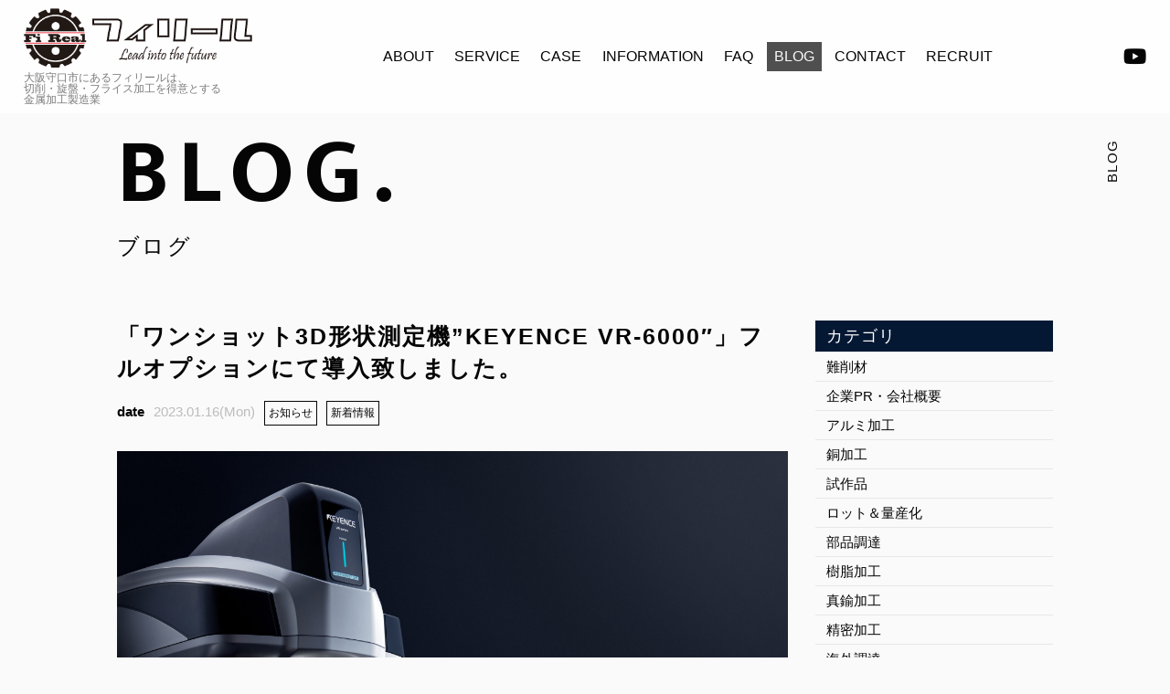

--- FILE ---
content_type: text/html; charset=UTF-8
request_url: https://fi-real.com/news/keyence-vr6000/
body_size: 12512
content:

<!DOCTYPE html>
<html class="no-js" dir="ltr" lang="ja" prefix="og: https://ogp.me/ns#">

<head prefix="og: http://ogp.me/ns# fb: http://ogp.me/ns/fb# article: http://ogp.me/ns/artcle#">
<!-- Global site tag (gtag.js) - Google Analytics -->
<script async src="https://www.googletagmanager.com/gtag/js?id=G-E13H14F0PM"></script>
<script>
  window.dataLayer = window.dataLayer || [];
  function gtag(){dataLayer.push(arguments);}
  gtag('js', new Date());

  gtag('config', 'G-E13H14F0PM');
</script>
  <meta charset="UTF-8">
  <meta http-equiv="X-UA-Compatible" content="IE=edge">
  <meta name="viewport" content="width=device-width,initial-scale=1,viewport-fit=cover">
  <meta name="format-detection" content="telephone=no,address=no,email=no">
  
  

  <script>
    document.documentElement.classList.remove('no-js')
  </script>

  <meta name="msapplication-TileColor" content="#051833">
  <meta name="theme-color" content="#eee9e9">

  	<style>img:is([sizes="auto" i], [sizes^="auto," i]) { contain-intrinsic-size: 3000px 1500px }</style>
	
		<!-- All in One SEO 4.8.1.1 - aioseo.com -->
		<title>「ワンショット3D形状測定機”KEYENCE VR-6000″」フルオプションにて導入致しました。 | フィリール株式会社</title>
	<meta name="robots" content="max-image-preview:large" />
	<meta name="author" content="fi_real"/>
	<link rel="canonical" href="https://fi-real.com/news/keyence-vr6000/" />
	<meta name="generator" content="All in One SEO (AIOSEO) 4.8.1.1" />
		<meta property="og:locale" content="ja_JP" />
		<meta property="og:site_name" content="フィリール株式会社 | 大阪府守口市にある【フィリール株式会社】では、さまざまな金属の加工製作を承っております。海外にも工場があり、多品種少量から数物・量産・大量注文までリーズナブルで高品質な納入が可能です。" />
		<meta property="og:type" content="article" />
		<meta property="og:title" content="「ワンショット3D形状測定機”KEYENCE VR-6000″」フルオプションにて導入致しました。 | フィリール株式会社" />
		<meta property="og:url" content="https://fi-real.com/news/keyence-vr6000/" />
		<meta property="article:published_time" content="2023-01-16T05:35:52+00:00" />
		<meta property="article:modified_time" content="2023-01-24T05:53:25+00:00" />
		<meta name="twitter:card" content="summary" />
		<meta name="twitter:title" content="「ワンショット3D形状測定機”KEYENCE VR-6000″」フルオプションにて導入致しました。 | フィリール株式会社" />
		<script type="application/ld+json" class="aioseo-schema">
			{"@context":"https:\/\/schema.org","@graph":[{"@type":"Article","@id":"https:\/\/fi-real.com\/news\/keyence-vr6000\/#article","name":"\u300c\u30ef\u30f3\u30b7\u30e7\u30c3\u30c83D\u5f62\u72b6\u6e2c\u5b9a\u6a5f\u201dKEYENCE VR-6000\u2033\u300d\u30d5\u30eb\u30aa\u30d7\u30b7\u30e7\u30f3\u306b\u3066\u5c0e\u5165\u81f4\u3057\u307e\u3057\u305f\u3002 | \u30d5\u30a3\u30ea\u30fc\u30eb\u682a\u5f0f\u4f1a\u793e","headline":"\u300c\u30ef\u30f3\u30b7\u30e7\u30c3\u30c83D\u5f62\u72b6\u6e2c\u5b9a\u6a5f\u201dKEYENCE VR-6000&#8243;\u300d\u30d5\u30eb\u30aa\u30d7\u30b7\u30e7\u30f3\u306b\u3066\u5c0e\u5165\u81f4\u3057\u307e\u3057\u305f\u3002","author":{"@id":"https:\/\/fi-real.com\/author\/fi_real\/#author"},"publisher":{"@id":"https:\/\/fi-real.com\/#organization"},"image":{"@type":"ImageObject","url":"https:\/\/fi-real.com\/wp-content\/uploads\/2022\/12\/p02_intro_01-2-scaled.jpg","width":2560,"height":1821},"datePublished":"2023-01-16T14:35:52+09:00","dateModified":"2023-01-24T14:53:25+09:00","inLanguage":"ja","mainEntityOfPage":{"@id":"https:\/\/fi-real.com\/news\/keyence-vr6000\/#webpage"},"isPartOf":{"@id":"https:\/\/fi-real.com\/news\/keyence-vr6000\/#webpage"},"articleSection":"\u304a\u77e5\u3089\u305b, \u65b0\u7740\u60c5\u5831, KEYENCE, \u30ad\u30fc\u30a8\u30f3\u30b9"},{"@type":"BreadcrumbList","@id":"https:\/\/fi-real.com\/news\/keyence-vr6000\/#breadcrumblist","itemListElement":[{"@type":"ListItem","@id":"https:\/\/fi-real.com\/#listItem","position":1,"name":"\u5bb6","item":"https:\/\/fi-real.com\/","nextItem":{"@type":"ListItem","@id":"https:\/\/fi-real.com\/category\/news\/#listItem","name":"\u65b0\u7740\u60c5\u5831"}},{"@type":"ListItem","@id":"https:\/\/fi-real.com\/category\/news\/#listItem","position":2,"name":"\u65b0\u7740\u60c5\u5831","item":"https:\/\/fi-real.com\/category\/news\/","nextItem":{"@type":"ListItem","@id":"https:\/\/fi-real.com\/news\/keyence-vr6000\/#listItem","name":"\u300c\u30ef\u30f3\u30b7\u30e7\u30c3\u30c83D\u5f62\u72b6\u6e2c\u5b9a\u6a5f\u201dKEYENCE VR-6000\"\u300d\u30d5\u30eb\u30aa\u30d7\u30b7\u30e7\u30f3\u306b\u3066\u5c0e\u5165\u81f4\u3057\u307e\u3057\u305f\u3002"},"previousItem":{"@type":"ListItem","@id":"https:\/\/fi-real.com\/#listItem","name":"\u5bb6"}},{"@type":"ListItem","@id":"https:\/\/fi-real.com\/news\/keyence-vr6000\/#listItem","position":3,"name":"\u300c\u30ef\u30f3\u30b7\u30e7\u30c3\u30c83D\u5f62\u72b6\u6e2c\u5b9a\u6a5f\u201dKEYENCE VR-6000\"\u300d\u30d5\u30eb\u30aa\u30d7\u30b7\u30e7\u30f3\u306b\u3066\u5c0e\u5165\u81f4\u3057\u307e\u3057\u305f\u3002","previousItem":{"@type":"ListItem","@id":"https:\/\/fi-real.com\/category\/news\/#listItem","name":"\u65b0\u7740\u60c5\u5831"}}]},{"@type":"Organization","@id":"https:\/\/fi-real.com\/#organization","name":"\u30d5\u30a3\u30ea\u30fc\u30eb\u682a\u5f0f\u4f1a\u793e","description":"\u5927\u962a\u5e9c\u5b88\u53e3\u5e02\u306b\u3042\u308b\u3010\u30d5\u30a3\u30ea\u30fc\u30eb\u682a\u5f0f\u4f1a\u793e\u3011\u3067\u306f\u3001\u3055\u307e\u3056\u307e\u306a\u91d1\u5c5e\u306e\u52a0\u5de5\u88fd\u4f5c\u3092\u627f\u3063\u3066\u304a\u308a\u307e\u3059\u3002\u6d77\u5916\u306b\u3082\u5de5\u5834\u304c\u3042\u308a\u3001\u591a\u54c1\u7a2e\u5c11\u91cf\u304b\u3089\u6570\u7269\u30fb\u91cf\u7523\u30fb\u5927\u91cf\u6ce8\u6587\u307e\u3067\u30ea\u30fc\u30ba\u30ca\u30d6\u30eb\u3067\u9ad8\u54c1\u8cea\u306a\u7d0d\u5165\u304c\u53ef\u80fd\u3067\u3059\u3002","url":"https:\/\/fi-real.com\/","logo":{"@type":"ImageObject","url":"https:\/\/fi-real.com\/wp-content\/uploads\/2022\/02\/logo.png","@id":"https:\/\/fi-real.com\/news\/keyence-vr6000\/#organizationLogo","width":754,"height":198},"image":{"@id":"https:\/\/fi-real.com\/news\/keyence-vr6000\/#organizationLogo"}},{"@type":"Person","@id":"https:\/\/fi-real.com\/author\/fi_real\/#author","url":"https:\/\/fi-real.com\/author\/fi_real\/","name":"fi_real","image":{"@type":"ImageObject","@id":"https:\/\/fi-real.com\/news\/keyence-vr6000\/#authorImage","url":"https:\/\/secure.gravatar.com\/avatar\/7f357c78cc3187a6a31612ce38496183?s=96&d=mm&r=g","width":96,"height":96,"caption":"fi_real"}},{"@type":"WebPage","@id":"https:\/\/fi-real.com\/news\/keyence-vr6000\/#webpage","url":"https:\/\/fi-real.com\/news\/keyence-vr6000\/","name":"\u300c\u30ef\u30f3\u30b7\u30e7\u30c3\u30c83D\u5f62\u72b6\u6e2c\u5b9a\u6a5f\u201dKEYENCE VR-6000\u2033\u300d\u30d5\u30eb\u30aa\u30d7\u30b7\u30e7\u30f3\u306b\u3066\u5c0e\u5165\u81f4\u3057\u307e\u3057\u305f\u3002 | \u30d5\u30a3\u30ea\u30fc\u30eb\u682a\u5f0f\u4f1a\u793e","inLanguage":"ja","isPartOf":{"@id":"https:\/\/fi-real.com\/#website"},"breadcrumb":{"@id":"https:\/\/fi-real.com\/news\/keyence-vr6000\/#breadcrumblist"},"author":{"@id":"https:\/\/fi-real.com\/author\/fi_real\/#author"},"creator":{"@id":"https:\/\/fi-real.com\/author\/fi_real\/#author"},"image":{"@type":"ImageObject","url":"https:\/\/fi-real.com\/wp-content\/uploads\/2022\/12\/p02_intro_01-2-scaled.jpg","@id":"https:\/\/fi-real.com\/news\/keyence-vr6000\/#mainImage","width":2560,"height":1821},"primaryImageOfPage":{"@id":"https:\/\/fi-real.com\/news\/keyence-vr6000\/#mainImage"},"datePublished":"2023-01-16T14:35:52+09:00","dateModified":"2023-01-24T14:53:25+09:00"},{"@type":"WebSite","@id":"https:\/\/fi-real.com\/#website","url":"https:\/\/fi-real.com\/","name":"\u30d5\u30a3\u30ea\u30fc\u30eb\u682a\u5f0f\u4f1a\u793e","description":"\u5927\u962a\u5e9c\u5b88\u53e3\u5e02\u306b\u3042\u308b\u3010\u30d5\u30a3\u30ea\u30fc\u30eb\u682a\u5f0f\u4f1a\u793e\u3011\u3067\u306f\u3001\u3055\u307e\u3056\u307e\u306a\u91d1\u5c5e\u306e\u52a0\u5de5\u88fd\u4f5c\u3092\u627f\u3063\u3066\u304a\u308a\u307e\u3059\u3002\u6d77\u5916\u306b\u3082\u5de5\u5834\u304c\u3042\u308a\u3001\u591a\u54c1\u7a2e\u5c11\u91cf\u304b\u3089\u6570\u7269\u30fb\u91cf\u7523\u30fb\u5927\u91cf\u6ce8\u6587\u307e\u3067\u30ea\u30fc\u30ba\u30ca\u30d6\u30eb\u3067\u9ad8\u54c1\u8cea\u306a\u7d0d\u5165\u304c\u53ef\u80fd\u3067\u3059\u3002","inLanguage":"ja","publisher":{"@id":"https:\/\/fi-real.com\/#organization"}}]}
		</script>
		<!-- All in One SEO -->

<link rel='dns-prefetch' href='//static.addtoany.com' />
<link rel='dns-prefetch' href='//ajax.googleapis.com' />
<link rel='dns-prefetch' href='//use.fontawesome.com' />
<style id='wp-emoji-styles-inline-css' type='text/css'>

	img.wp-smiley, img.emoji {
		display: inline !important;
		border: none !important;
		box-shadow: none !important;
		height: 1em !important;
		width: 1em !important;
		margin: 0 0.07em !important;
		vertical-align: -0.1em !important;
		background: none !important;
		padding: 0 !important;
	}
</style>
<style id='filebird-block-filebird-gallery-style-inline-css' type='text/css'>
ul.filebird-block-filebird-gallery{margin:auto!important;padding:0!important;width:100%}ul.filebird-block-filebird-gallery.layout-grid{display:grid;grid-gap:20px;align-items:stretch;grid-template-columns:repeat(var(--columns),1fr);justify-items:stretch}ul.filebird-block-filebird-gallery.layout-grid li img{border:1px solid #ccc;box-shadow:2px 2px 6px 0 rgba(0,0,0,.3);height:100%;max-width:100%;-o-object-fit:cover;object-fit:cover;width:100%}ul.filebird-block-filebird-gallery.layout-masonry{-moz-column-count:var(--columns);-moz-column-gap:var(--space);column-gap:var(--space);-moz-column-width:var(--min-width);columns:var(--min-width) var(--columns);display:block;overflow:auto}ul.filebird-block-filebird-gallery.layout-masonry li{margin-bottom:var(--space)}ul.filebird-block-filebird-gallery li{list-style:none}ul.filebird-block-filebird-gallery li figure{height:100%;margin:0;padding:0;position:relative;width:100%}ul.filebird-block-filebird-gallery li figure figcaption{background:linear-gradient(0deg,rgba(0,0,0,.7),rgba(0,0,0,.3) 70%,transparent);bottom:0;box-sizing:border-box;color:#fff;font-size:.8em;margin:0;max-height:100%;overflow:auto;padding:3em .77em .7em;position:absolute;text-align:center;width:100%;z-index:2}ul.filebird-block-filebird-gallery li figure figcaption a{color:inherit}

</style>
<style id='classic-theme-styles-inline-css' type='text/css'>
/*! This file is auto-generated */
.wp-block-button__link{color:#fff;background-color:#32373c;border-radius:9999px;box-shadow:none;text-decoration:none;padding:calc(.667em + 2px) calc(1.333em + 2px);font-size:1.125em}.wp-block-file__button{background:#32373c;color:#fff;text-decoration:none}
</style>
<style id='global-styles-inline-css' type='text/css'>
:root{--wp--preset--aspect-ratio--square: 1;--wp--preset--aspect-ratio--4-3: 4/3;--wp--preset--aspect-ratio--3-4: 3/4;--wp--preset--aspect-ratio--3-2: 3/2;--wp--preset--aspect-ratio--2-3: 2/3;--wp--preset--aspect-ratio--16-9: 16/9;--wp--preset--aspect-ratio--9-16: 9/16;--wp--preset--color--black: #000000;--wp--preset--color--cyan-bluish-gray: #abb8c3;--wp--preset--color--white: #ffffff;--wp--preset--color--pale-pink: #f78da7;--wp--preset--color--vivid-red: #cf2e2e;--wp--preset--color--luminous-vivid-orange: #ff6900;--wp--preset--color--luminous-vivid-amber: #fcb900;--wp--preset--color--light-green-cyan: #7bdcb5;--wp--preset--color--vivid-green-cyan: #00d084;--wp--preset--color--pale-cyan-blue: #8ed1fc;--wp--preset--color--vivid-cyan-blue: #0693e3;--wp--preset--color--vivid-purple: #9b51e0;--wp--preset--gradient--vivid-cyan-blue-to-vivid-purple: linear-gradient(135deg,rgba(6,147,227,1) 0%,rgb(155,81,224) 100%);--wp--preset--gradient--light-green-cyan-to-vivid-green-cyan: linear-gradient(135deg,rgb(122,220,180) 0%,rgb(0,208,130) 100%);--wp--preset--gradient--luminous-vivid-amber-to-luminous-vivid-orange: linear-gradient(135deg,rgba(252,185,0,1) 0%,rgba(255,105,0,1) 100%);--wp--preset--gradient--luminous-vivid-orange-to-vivid-red: linear-gradient(135deg,rgba(255,105,0,1) 0%,rgb(207,46,46) 100%);--wp--preset--gradient--very-light-gray-to-cyan-bluish-gray: linear-gradient(135deg,rgb(238,238,238) 0%,rgb(169,184,195) 100%);--wp--preset--gradient--cool-to-warm-spectrum: linear-gradient(135deg,rgb(74,234,220) 0%,rgb(151,120,209) 20%,rgb(207,42,186) 40%,rgb(238,44,130) 60%,rgb(251,105,98) 80%,rgb(254,248,76) 100%);--wp--preset--gradient--blush-light-purple: linear-gradient(135deg,rgb(255,206,236) 0%,rgb(152,150,240) 100%);--wp--preset--gradient--blush-bordeaux: linear-gradient(135deg,rgb(254,205,165) 0%,rgb(254,45,45) 50%,rgb(107,0,62) 100%);--wp--preset--gradient--luminous-dusk: linear-gradient(135deg,rgb(255,203,112) 0%,rgb(199,81,192) 50%,rgb(65,88,208) 100%);--wp--preset--gradient--pale-ocean: linear-gradient(135deg,rgb(255,245,203) 0%,rgb(182,227,212) 50%,rgb(51,167,181) 100%);--wp--preset--gradient--electric-grass: linear-gradient(135deg,rgb(202,248,128) 0%,rgb(113,206,126) 100%);--wp--preset--gradient--midnight: linear-gradient(135deg,rgb(2,3,129) 0%,rgb(40,116,252) 100%);--wp--preset--font-size--small: 13px;--wp--preset--font-size--medium: 20px;--wp--preset--font-size--large: 36px;--wp--preset--font-size--x-large: 42px;--wp--preset--spacing--20: 0.44rem;--wp--preset--spacing--30: 0.67rem;--wp--preset--spacing--40: 1rem;--wp--preset--spacing--50: 1.5rem;--wp--preset--spacing--60: 2.25rem;--wp--preset--spacing--70: 3.38rem;--wp--preset--spacing--80: 5.06rem;--wp--preset--shadow--natural: 6px 6px 9px rgba(0, 0, 0, 0.2);--wp--preset--shadow--deep: 12px 12px 50px rgba(0, 0, 0, 0.4);--wp--preset--shadow--sharp: 6px 6px 0px rgba(0, 0, 0, 0.2);--wp--preset--shadow--outlined: 6px 6px 0px -3px rgba(255, 255, 255, 1), 6px 6px rgba(0, 0, 0, 1);--wp--preset--shadow--crisp: 6px 6px 0px rgba(0, 0, 0, 1);}:where(.is-layout-flex){gap: 0.5em;}:where(.is-layout-grid){gap: 0.5em;}body .is-layout-flex{display: flex;}.is-layout-flex{flex-wrap: wrap;align-items: center;}.is-layout-flex > :is(*, div){margin: 0;}body .is-layout-grid{display: grid;}.is-layout-grid > :is(*, div){margin: 0;}:where(.wp-block-columns.is-layout-flex){gap: 2em;}:where(.wp-block-columns.is-layout-grid){gap: 2em;}:where(.wp-block-post-template.is-layout-flex){gap: 1.25em;}:where(.wp-block-post-template.is-layout-grid){gap: 1.25em;}.has-black-color{color: var(--wp--preset--color--black) !important;}.has-cyan-bluish-gray-color{color: var(--wp--preset--color--cyan-bluish-gray) !important;}.has-white-color{color: var(--wp--preset--color--white) !important;}.has-pale-pink-color{color: var(--wp--preset--color--pale-pink) !important;}.has-vivid-red-color{color: var(--wp--preset--color--vivid-red) !important;}.has-luminous-vivid-orange-color{color: var(--wp--preset--color--luminous-vivid-orange) !important;}.has-luminous-vivid-amber-color{color: var(--wp--preset--color--luminous-vivid-amber) !important;}.has-light-green-cyan-color{color: var(--wp--preset--color--light-green-cyan) !important;}.has-vivid-green-cyan-color{color: var(--wp--preset--color--vivid-green-cyan) !important;}.has-pale-cyan-blue-color{color: var(--wp--preset--color--pale-cyan-blue) !important;}.has-vivid-cyan-blue-color{color: var(--wp--preset--color--vivid-cyan-blue) !important;}.has-vivid-purple-color{color: var(--wp--preset--color--vivid-purple) !important;}.has-black-background-color{background-color: var(--wp--preset--color--black) !important;}.has-cyan-bluish-gray-background-color{background-color: var(--wp--preset--color--cyan-bluish-gray) !important;}.has-white-background-color{background-color: var(--wp--preset--color--white) !important;}.has-pale-pink-background-color{background-color: var(--wp--preset--color--pale-pink) !important;}.has-vivid-red-background-color{background-color: var(--wp--preset--color--vivid-red) !important;}.has-luminous-vivid-orange-background-color{background-color: var(--wp--preset--color--luminous-vivid-orange) !important;}.has-luminous-vivid-amber-background-color{background-color: var(--wp--preset--color--luminous-vivid-amber) !important;}.has-light-green-cyan-background-color{background-color: var(--wp--preset--color--light-green-cyan) !important;}.has-vivid-green-cyan-background-color{background-color: var(--wp--preset--color--vivid-green-cyan) !important;}.has-pale-cyan-blue-background-color{background-color: var(--wp--preset--color--pale-cyan-blue) !important;}.has-vivid-cyan-blue-background-color{background-color: var(--wp--preset--color--vivid-cyan-blue) !important;}.has-vivid-purple-background-color{background-color: var(--wp--preset--color--vivid-purple) !important;}.has-black-border-color{border-color: var(--wp--preset--color--black) !important;}.has-cyan-bluish-gray-border-color{border-color: var(--wp--preset--color--cyan-bluish-gray) !important;}.has-white-border-color{border-color: var(--wp--preset--color--white) !important;}.has-pale-pink-border-color{border-color: var(--wp--preset--color--pale-pink) !important;}.has-vivid-red-border-color{border-color: var(--wp--preset--color--vivid-red) !important;}.has-luminous-vivid-orange-border-color{border-color: var(--wp--preset--color--luminous-vivid-orange) !important;}.has-luminous-vivid-amber-border-color{border-color: var(--wp--preset--color--luminous-vivid-amber) !important;}.has-light-green-cyan-border-color{border-color: var(--wp--preset--color--light-green-cyan) !important;}.has-vivid-green-cyan-border-color{border-color: var(--wp--preset--color--vivid-green-cyan) !important;}.has-pale-cyan-blue-border-color{border-color: var(--wp--preset--color--pale-cyan-blue) !important;}.has-vivid-cyan-blue-border-color{border-color: var(--wp--preset--color--vivid-cyan-blue) !important;}.has-vivid-purple-border-color{border-color: var(--wp--preset--color--vivid-purple) !important;}.has-vivid-cyan-blue-to-vivid-purple-gradient-background{background: var(--wp--preset--gradient--vivid-cyan-blue-to-vivid-purple) !important;}.has-light-green-cyan-to-vivid-green-cyan-gradient-background{background: var(--wp--preset--gradient--light-green-cyan-to-vivid-green-cyan) !important;}.has-luminous-vivid-amber-to-luminous-vivid-orange-gradient-background{background: var(--wp--preset--gradient--luminous-vivid-amber-to-luminous-vivid-orange) !important;}.has-luminous-vivid-orange-to-vivid-red-gradient-background{background: var(--wp--preset--gradient--luminous-vivid-orange-to-vivid-red) !important;}.has-very-light-gray-to-cyan-bluish-gray-gradient-background{background: var(--wp--preset--gradient--very-light-gray-to-cyan-bluish-gray) !important;}.has-cool-to-warm-spectrum-gradient-background{background: var(--wp--preset--gradient--cool-to-warm-spectrum) !important;}.has-blush-light-purple-gradient-background{background: var(--wp--preset--gradient--blush-light-purple) !important;}.has-blush-bordeaux-gradient-background{background: var(--wp--preset--gradient--blush-bordeaux) !important;}.has-luminous-dusk-gradient-background{background: var(--wp--preset--gradient--luminous-dusk) !important;}.has-pale-ocean-gradient-background{background: var(--wp--preset--gradient--pale-ocean) !important;}.has-electric-grass-gradient-background{background: var(--wp--preset--gradient--electric-grass) !important;}.has-midnight-gradient-background{background: var(--wp--preset--gradient--midnight) !important;}.has-small-font-size{font-size: var(--wp--preset--font-size--small) !important;}.has-medium-font-size{font-size: var(--wp--preset--font-size--medium) !important;}.has-large-font-size{font-size: var(--wp--preset--font-size--large) !important;}.has-x-large-font-size{font-size: var(--wp--preset--font-size--x-large) !important;}
:where(.wp-block-post-template.is-layout-flex){gap: 1.25em;}:where(.wp-block-post-template.is-layout-grid){gap: 1.25em;}
:where(.wp-block-columns.is-layout-flex){gap: 2em;}:where(.wp-block-columns.is-layout-grid){gap: 2em;}
:root :where(.wp-block-pullquote){font-size: 1.5em;line-height: 1.6;}
</style>
<link rel='stylesheet'  href='https://fi-real.com/wp-content/plugins/table-of-contents-plus/screen.min.css?ver=2411.1' media='all'>
<link rel='stylesheet'  href='https://use.fontawesome.com/releases/v5.6.1/css/all.css?ver=1769141454' media='all'>
<link rel='stylesheet'  href='https://fi-real.com/wp-content/themes/sg096/css/loading.css?ver=1769141454' media='all'>
<script type="text/javascript" id="addtoany-core-js-before">
/* <![CDATA[ */
window.a2a_config=window.a2a_config||{};a2a_config.callbacks=[];a2a_config.overlays=[];a2a_config.templates={};a2a_localize = {
	Share: "共有",
	Save: "ブックマーク",
	Subscribe: "購読",
	Email: "メール",
	Bookmark: "ブックマーク",
	ShowAll: "すべて表示する",
	ShowLess: "小さく表示する",
	FindServices: "サービスを探す",
	FindAnyServiceToAddTo: "追加するサービスを今すぐ探す",
	PoweredBy: "Powered by",
	ShareViaEmail: "メールでシェアする",
	SubscribeViaEmail: "メールで購読する",
	BookmarkInYourBrowser: "ブラウザにブックマーク",
	BookmarkInstructions: "このページをブックマークするには、 Ctrl+D または \u2318+D を押下。",
	AddToYourFavorites: "お気に入りに追加",
	SendFromWebOrProgram: "任意のメールアドレスまたはメールプログラムから送信",
	EmailProgram: "メールプログラム",
	More: "詳細&#8230;",
	ThanksForSharing: "共有ありがとうございます !",
	ThanksForFollowing: "フォローありがとうございます !"
};

a2a_config.icon_color="transparent,#0a0a0a";
/* ]]> */
</script>
<script type="text/javascript" defer defer src="https://static.addtoany.com/menu/page.js" id="addtoany-core-js"></script>
<script type="text/javascript" src="https://ajax.googleapis.com/ajax/libs/jquery/3.4.1/jquery.min.js?ver=1769141454" id="jquery-js"></script>
<script type="text/javascript" defer src="https://fi-real.com/wp-content/plugins/add-to-any/addtoany.min.js?ver=1.1" id="addtoany-jquery-js"></script>
<link rel="https://api.w.org/" href="https://fi-real.com/wp-json/" /><link rel="alternate" title="JSON" type="application/json" href="https://fi-real.com/wp-json/wp/v2/posts/4078" /><link rel="alternate" title="oEmbed (JSON)" type="application/json+oembed" href="https://fi-real.com/wp-json/oembed/1.0/embed?url=https%3A%2F%2Ffi-real.com%2Fnews%2Fkeyence-vr6000%2F" />
<link rel="alternate" title="oEmbed (XML)" type="text/xml+oembed" href="https://fi-real.com/wp-json/oembed/1.0/embed?url=https%3A%2F%2Ffi-real.com%2Fnews%2Fkeyence-vr6000%2F&#038;format=xml" />
		<style type="text/css" id="wp-custom-css">
			/* FAQカード全体 */
.faq-item {
  background-color: #ffffff; /* カード背景 */
  border: 1px solid #e0e0e0; /* 軽い境界線 */
  border-radius: 6px;
  padding: 14px 18px;
  margin-bottom: 14px;
}

/* 質問部分 */
.faq-question {
  margin-bottom: 8px;
  padding-bottom: 4px; /* 下線と文字の間隔 */
  border-bottom: 1px solid #0073e6; /* Qの下線 */
}

.faq-label::before {
  content: "Q";
  font-weight: 700;
  color: #0073e6; /* Qの色（青系） */
  margin-right: 6px;
  font-size: 16px;
}

/* 回答部分 */
.faq-answer__text {
  font-size: 15px;
  line-height: 1.6;
  color: #333333;
}

.faq-answer__text::before {
  content: "A";
  font-weight: 700;
  color: #28a745; /* Aの色（緑系） */
  margin-right: 6px;
  font-size: 16px;
}		</style>
		
  <link rel="apple-touch-icon" sizes="180x180" href="https://fi-real.com/wp-content/themes/sg096/img/favicon/apple-touch-icon.png">
  <link rel="icon" type="image/png" sizes="32x32" href="https://fi-real.com/wp-content/themes/sg096/img/favicon/favicon.ico">

  <script src="https://cdnjs.cloudflare.com/ajax/libs/layzr.js/2.2.2/layzr.min.js"></script>

  <link rel="dns-prefetch" href="https://fonts.googleapis.com">

</head>

<body class="post-template-default single single-post postid-4078 single-format-standard" aria-busy="true" data-bodyfixed="false" data-status="loading">

  <div class="js-loading">
    <div class="js-loading-parts"></div>
  </div>

  <div id="js-page" class="l-page" aria-hidden="true">
    <header id="js-header" class="l-header is-page is-fixed" data-headerfixed="false">
      <div class="l-header__body">

                          <p class="l-header__title">
            <a class="c-logo" href="https://fi-real.com/">
              <img src="[data-uri]" data-layzr="https://fi-real.com/wp-content/uploads/2022/02/logo.png" alt="フィリール株式会社" class="c-logo__img">
              <span class="c-logo__text">大阪守口市にあるフィリールは、<br>切削・旋盤・フライス加工を<br class="se-block">得意とする<br class="se-none">金属加工製造業</span>
            </a>
          </p><!-- /.l-header__title -->
                


          <nav class="l-header__nav">
            <ul class="header-nav">
                          
                               
                                  <li class="header-nav__item gn-about">
                    <a href="https://fi-real.com/about/" class="c-text-link js-location">
                      ABOUT                    </a>
                  </li>
                              
                               
                                  <li class="header-nav__item gn-service">
                    <a href="https://fi-real.com/service/" class="c-text-link js-location">
                      SERVICE                    </a>
                  </li>
                              
                               
                                  <li class="header-nav__item gn-case">
                    <a href="https://fi-real.com/case/" class="c-text-link js-location">
                      CASE                    </a>
                  </li>
                              
                               
                                  <li class="header-nav__item gn-aboutinformation">
                    <a href="https://fi-real.com/about/#information" class="c-text-link js-location">
                      INFORMATION                    </a>
                  </li>
                              
                               
                                  <li class="header-nav__item gn-faqfaq">
                    <a href="https://fi-real.com/faq/faq/" class="c-text-link js-location">
                      FAQ                    </a>
                  </li>
                              
                               
                                  <li class="header-nav__item gn-blog">
                    <a href="https://fi-real.com/blog/" class="c-text-link js-location is-current">
                      BLOG                    </a>
                  </li>
                              
                               
                                  <li class="header-nav__item gn-contact">
                    <a href="https://fi-real.com/contact/" class="c-text-link js-location">
                      CONTACT                    </a>
                  </li>
                              
                               
                                  <li class="header-nav__item gn-recruit">
                    <a href="https://fi-real.com/recruit/" class="c-text-link js-location">
                      RECRUIT                    </a>
                  </li>
                                          </ul>
          </nav><!-- /.st-header-nav -->



                          <div class="l-header__sns">
            <ul class="header-sns">
                                                                                      <li class="header-sns__item">
                  <a href="https://www.youtube.com/channel/UC5-0Bz95Hn_wzpvxiGXRcSQ" class="c-sns-link" target="_blank" rel="nofollow noopener">
                    <span class="fab fa-youtube" aria-label="
            <span class="fab fa-youtube" aria-label="YouTube"></span>
                  </a>
                </li>
                          </ul><!-- /.header-sns -->
          </div><!-- /.l-header__sns -->
                        <p class="l-header__contact">
          <a href="https://fi-real.com/contact/"  class="l-header__contact_btn"><span class="far fa-envelope" aria-label="メールでのお問い合わせ"></span></a>
        </p><!-- /.l-header__button -->
                        <p class="l-header__tel">
          <a href="tel:06-7493-8864" class="l-header__tel_btn"><span class="fas fa-phone" aria-label="お電話でのお問い合わせ"></span></a>
        </p><!-- /.l-header__button -->
                <div class="l-header__button">
          <button class="header-menu-button js-menu-toggle" type="button" aria-expanded="false" aria-controls="js-drawer-menu" aria-label="メニューを開く場合はこちらです">
            <span class="header-menu-button__line"></span>
            <span class="header-menu-button__line"></span>
            <span class="header-menu-button__line"></span>
          </button><!-- /.st--menu-button -->
        </div><!-- /.l-header__button -->
      </div><!-- /.l-header__body -->

      


<div class="header-sp-nav">
  <div class="header-sp-nav__header">
    <div class="header-sp-nav__logo c-logo">
      <a href="https://fi-real.com/"><img src="[data-uri]" data-layzr="https://fi-real.com/wp-content/uploads/2022/02/logo3.png" alt="" class="c-logo__img"></a>
    </div>
    <div class="header-sp-nav__close js-menu-toggle">
      <span class="header-sp-nav__close-txt">CLOSE</span>
      <span class="header-sp-nav__close-cross"></span>
    </div>
  </div>


  <div class="header-sp-nav__inner">

      <nav class="header-sp-nav__wrap">
      <ul class="header-sp-nav__list">
                              <li class="header-sp-nav__item">
              <a href="https://fi-real.com/about/" class="c-text-link js-location">
                ABOUT              </a>
            </li>
                                        <li class="header-sp-nav__item">
              <a href="https://fi-real.com/service/" class="c-text-link js-location">
                SERVICE              </a>
            </li>
                                        <li class="header-sp-nav__item">
              <a href="https://fi-real.com/case/" class="c-text-link js-location">
                CASE              </a>
            </li>
                                        <li class="header-sp-nav__item">
              <a href="https://fi-real.com/about/#information" class="c-text-link js-location">
                INFORMATION              </a>
            </li>
                                        <li class="header-sp-nav__item">
              <a href="https://fi-real.com/faq/faq/" class="c-text-link js-location">
                FAQ              </a>
            </li>
                                        <li class="header-sp-nav__item">
              <a href="https://fi-real.com/blog/" class="c-text-link js-location">
                BLOG              </a>
            </li>
                                        <li class="header-sp-nav__item">
              <a href="https://fi-real.com/contact/" class="c-text-link js-location">
                CONTACT              </a>
            </li>
                                        <li class="header-sp-nav__item">
              <a href="https://fi-real.com/recruit/" class="c-text-link js-location">
                RECRUIT              </a>
            </li>
                        </ul>
    </nav><!-- /.header-sp-nav__wrap -->
            <div class="header-sp-sns__wrap">
      <ul class="header-sp-sns__list">
        <li class="header-sp-sns__item -head">
          <p>FOLLOW US:</p>
        </li>

                                                  <li class="header-sp-sns__item">
            <a href="https://www.youtube.com/channel/UC5-0Bz95Hn_wzpvxiGXRcSQ" class="c-sns-link" target="_blank" rel="nofollow noopener">
              <span class="fab fa-youtube" aria-label="YouTube"></span>
            </a>
          </li>
              </ul><!-- /.header-sp-sns -->
    </div><!-- /.header-sp-sns__wrap -->
    </div><!-- /.header-sp-nav__inner -->
</div><!-- /.header-sp-nav -->
    </header><!-- /.l-header -->
    <div id="js-pjax-wrapper">
      <div class="js-pjax-container" data-namespace="subpage">

<div class="l-main">
	<header class="l-subpage__header">
		

<div class="sub-header">
  <div class="sub-header__container">
    <div class="sub-header__headline">
      <h1 class="c-heading-1">
        <span class="c-heading-1__large-text u-uppercase ">BLOG.</span>
        <span class="c-heading-1__small-text">ブログ</span>
      </h1><!-- /.c-heading-1 -->
    </div><!-- /.sub-header__headline -->
      </div>
  <div class="sub-header__vertical-text" aria-hidden="true">
    <p class="c-vertical-text">BLOG</p>
  </div><!-- /.sub-header__vertical-text -->
</div><!-- /.sub-header -->
	</header><!-- /.l-subpage__header -->



	<div class="l-blog-single">
		<div class="l-content-wrap l-blog-content-wrap">
			<main class="l-blog-content-main l-blog-single-main js-animate js-animate-fly-in-bottom">

							
					<article class="p-post">
						<h1 class="p-post-ttl">「ワンショット3D形状測定機”KEYENCE VR-6000&#8243;」フルオプションにて導入致しました。</h1>

						<div class="p-post-meta">
							<p class="p-post-meta-item c-article-post-date"><time class="p-post-meta-date" datetime="2023.01.16">2023.01.16(Mon)</time></p>
							<p class="p-post-meta-item c-article-post-cat">
								<span class="p-post-meta-cat c-article-post-cat-item"><a href="https://fi-real.com/category/osirase/" rel="category tag">お知らせ</a></span><span class="p-post-meta-cat c-article-post-cat-item"><a href="https://fi-real.com/category/news/" rel="category tag">新着情報</a></span>
							</p>
						</div>

													<figure class="p-post-eyecatch">
								<div class="p-post-eyecatch-img" style="background-image: url(https://fi-real.com/wp-content/uploads/2022/12/p02_intro_01-2-scaled.jpg);"></div>
								<img src="[data-uri]" data-layzr="https://fi-real.com/wp-content/uploads/2022/12/p02_intro_01-2-scaled.jpg" alt="「ワンショット3D形状測定機”KEYENCE VR-6000&#8243;」フルオプションにて導入致しました。">
							</figure>
						
						<div class="p-post-content">
							
<p>フィリール本社工場に、キーエンス社のVR-6000ワンショット3D形状測定機を新規導入致しました。</p>



<p></p>
							  <nav class="p-article-nav">
    <p class="p-article-nav__headline">目次</p>
    <ol class="p-article-nav__table">
      
                  <li class="p-article-nav__table-item"><a href="#h_1" class="p-article-nav__table-link">ワンショット3D形状測定機について</a></li>

          
                                        <li class="p-article-nav__table-item-child"><a href="#h1_1" class="p-article-nav__table-link">フィリールでは、検査基準をさらに上げ最高の品質をお届け</a></li>
            
          
                  </ol>
  </nav>


      <section id="h_1" class="p-post-section">

              <h2>ワンショット3D形状測定機について</h2>

                  <figure class="p-post-section__eyecatch"><img src="[data-uri]" data-layzr="https://fi-real.com/wp-content/uploads/2023/01/126455574451-scaled.jpg" alt="" class="p-post-section__eyecatch-img"></figure>
        
                  <div class="p-post-section__txt">
            ・『形状』『うねり』『粗さ』を1秒で最速測定<br />
・切断せずに断面形状を再現<br />
・回転させて、死角をなくして測れる形状を増やす<br />
・ばらつきのない測定<br />
・段取り、前準備不要<br />
・最大300×150×70㎜の測定          </div>
        
        

        
          <section class="p-post-section__subsection">

                                        <h3 id="h1_1">フィリールでは、検査基準をさらに上げ最高の品質をお届け</h3>

              
              
                              <div class="p-post-section__txt">
                   ※従来機に於ける課題であった、「遅い…」「誤差…」「複雑…」な問題点が改善された最新鋭機は、「速い！」「正確！」「簡単！」で寸法測定を劇的に省力化し、人の技量を問わず正確に測定します。<br />
<br />
 フィリール株式会社はより一層、お取引先企業様が安心して弊社の加工品をお使い頂けるよう、万全の検査体制と品質保証制度をご提供し続けます。                </div>
              
              

            
          </section><!-- /.p-post-section__subsection -->

        
    </section><!-- /.p-post-section -->

  

							<div class="addtoany_shortcode"><div class="a2a_kit a2a_kit_size_32 addtoany_list" data-a2a-url="https://fi-real.com/news/keyence-vr6000/" data-a2a-title="「ワンショット3D形状測定機”KEYENCE VR-6000″」フルオプションにて導入致しました。"><a class="a2a_button_facebook" href="https://www.addtoany.com/add_to/facebook?linkurl=https%3A%2F%2Ffi-real.com%2Fnews%2Fkeyence-vr6000%2F&amp;linkname=%E3%80%8C%E3%83%AF%E3%83%B3%E3%82%B7%E3%83%A7%E3%83%83%E3%83%883D%E5%BD%A2%E7%8A%B6%E6%B8%AC%E5%AE%9A%E6%A9%9F%E2%80%9DKEYENCE%20VR-6000%E2%80%B3%E3%80%8D%E3%83%95%E3%83%AB%E3%82%AA%E3%83%97%E3%82%B7%E3%83%A7%E3%83%B3%E3%81%AB%E3%81%A6%E5%B0%8E%E5%85%A5%E8%87%B4%E3%81%97%E3%81%BE%E3%81%97%E3%81%9F%E3%80%82" title="Facebook" rel="nofollow noopener" target="_blank"></a><a class="a2a_button_twitter" href="https://www.addtoany.com/add_to/twitter?linkurl=https%3A%2F%2Ffi-real.com%2Fnews%2Fkeyence-vr6000%2F&amp;linkname=%E3%80%8C%E3%83%AF%E3%83%B3%E3%82%B7%E3%83%A7%E3%83%83%E3%83%883D%E5%BD%A2%E7%8A%B6%E6%B8%AC%E5%AE%9A%E6%A9%9F%E2%80%9DKEYENCE%20VR-6000%E2%80%B3%E3%80%8D%E3%83%95%E3%83%AB%E3%82%AA%E3%83%97%E3%82%B7%E3%83%A7%E3%83%B3%E3%81%AB%E3%81%A6%E5%B0%8E%E5%85%A5%E8%87%B4%E3%81%97%E3%81%BE%E3%81%97%E3%81%9F%E3%80%82" title="Twitter" rel="nofollow noopener" target="_blank"></a><a class="a2a_button_email" href="https://www.addtoany.com/add_to/email?linkurl=https%3A%2F%2Ffi-real.com%2Fnews%2Fkeyence-vr6000%2F&amp;linkname=%E3%80%8C%E3%83%AF%E3%83%B3%E3%82%B7%E3%83%A7%E3%83%83%E3%83%883D%E5%BD%A2%E7%8A%B6%E6%B8%AC%E5%AE%9A%E6%A9%9F%E2%80%9DKEYENCE%20VR-6000%E2%80%B3%E3%80%8D%E3%83%95%E3%83%AB%E3%82%AA%E3%83%97%E3%82%B7%E3%83%A7%E3%83%B3%E3%81%AB%E3%81%A6%E5%B0%8E%E5%85%A5%E8%87%B4%E3%81%97%E3%81%BE%E3%81%97%E3%81%9F%E3%80%82" title="Email" rel="nofollow noopener" target="_blank"></a><a class="a2a_dd addtoany_share_save addtoany_share" href="https://www.addtoany.com/share"></a></div></div>						</div>

					</article><!-- p-post -->

				
			
			<aside class="l-blog-single-side">
				<div class="p-blog-single__link">
					<a href="https://fi-real.com/blog" class="c-arrow-link" aria-label="">BACK</a>
				</div>

				</aside><!-- /.l-blog-side -->
			</main><!-- /.l-blog-main -->
			<aside class="l-blog-content-side">

				<div class="p-blog-side-block">
  <h3 class="p-blog-side-ttl">カテゴリ</h3>
  <ul class="p-blog-side-list">

  
    <li class="p-blog-side-item">
      <a href="https://fi-real.com/category/difficult-to-cut-material/" class="p-blog-side-item-link">難削材</a>

        </li>
  
    <li class="p-blog-side-item">
      <a href="https://fi-real.com/category/pr-fireal/" class="p-blog-side-item-link">企業PR・会社概要</a>

        </li>
  
    <li class="p-blog-side-item">
      <a href="https://fi-real.com/category/aluminum-kakou/" class="p-blog-side-item-link">アルミ加工</a>

        </li>
  
    <li class="p-blog-side-item">
      <a href="https://fi-real.com/category/copper-processing/" class="p-blog-side-item-link">銅加工</a>

        </li>
  
    <li class="p-blog-side-item">
      <a href="https://fi-real.com/category/trial-production/" class="p-blog-side-item-link">試作品</a>

        </li>
  
    <li class="p-blog-side-item">
      <a href="https://fi-real.com/category/mass-production/" class="p-blog-side-item-link">ロット＆量産化</a>

        </li>
  
    <li class="p-blog-side-item">
      <a href="https://fi-real.com/category/parts-procurement/" class="p-blog-side-item-link">部品調達</a>

        </li>
  
    <li class="p-blog-side-item">
      <a href="https://fi-real.com/category/resin-processing/" class="p-blog-side-item-link">樹脂加工</a>

        </li>
  
    <li class="p-blog-side-item">
      <a href="https://fi-real.com/category/brass-processing/" class="p-blog-side-item-link">真鍮加工</a>

        </li>
  
    <li class="p-blog-side-item">
      <a href="https://fi-real.com/category/precision-cutting/" class="p-blog-side-item-link">精密加工</a>

        </li>
  
    <li class="p-blog-side-item">
      <a href="https://fi-real.com/category/overseas-procurement/" class="p-blog-side-item-link">海外調達</a>

        </li>
  
    <li class="p-blog-side-item">
      <a href="https://fi-real.com/category/stainless-processing/" class="p-blog-side-item-link">ステンレス加工</a>

        </li>
  
    <li class="p-blog-side-item">
      <a href="https://fi-real.com/category/about-kakou-request/" class="p-blog-side-item-link">金属加工依頼について</a>

        </li>
  
    <li class="p-blog-side-item">
      <a href="https://fi-real.com/category/about-vietnam-factory/" class="p-blog-side-item-link">ベトナム工場について</a>

        </li>
  
    <li class="p-blog-side-item">
      <a href="https://fi-real.com/category/seikannbannkinnkakou/" class="p-blog-side-item-link">製缶板金加工</a>

        </li>
  
    <li class="p-blog-side-item">
      <a href="https://fi-real.com/category/machiningkakou/" class="p-blog-side-item-link">マシニング加工</a>

        </li>
  
    <li class="p-blog-side-item">
      <a href="https://fi-real.com/category/osirase/" class="p-blog-side-item-link">お知らせ</a>

        </li>
  
    <li class="p-blog-side-item">
      <a href="https://fi-real.com/category/okyakusamamannzokudo/" class="p-blog-side-item-link">お客様満足度</a>

        </li>
  
    <li class="p-blog-side-item">
      <a href="https://fi-real.com/category/kinnzokukakou/" class="p-blog-side-item-link">金属加工Q＆A</a>

        </li>
  
    <li class="p-blog-side-item">
      <a href="https://fi-real.com/category/hyoumennsyori/" class="p-blog-side-item-link">表面処理Q&amp;A</a>

        </li>
  
    <li class="p-blog-side-item">
      <a href="https://fi-real.com/category/kakouhinnsetumei/" class="p-blog-side-item-link">加工品説明</a>

        </li>
  
    <li class="p-blog-side-item">
      <a href="https://fi-real.com/category/zairyou/" class="p-blog-side-item-link">材料Q＆A</a>

        </li>
  
    <li class="p-blog-side-item">
      <a href="https://fi-real.com/category/kougu/" class="p-blog-side-item-link">工具Q&amp;A</a>

        </li>
  
    <li class="p-blog-side-item">
      <a href="https://fi-real.com/category/kyouryokugaisyahoumon/" class="p-blog-side-item-link">協力会社訪問</a>

        </li>
  
    <li class="p-blog-side-item">
      <a href="https://fi-real.com/category/laserkakou/" class="p-blog-side-item-link">レーザー加工</a>

        </li>
  
    <li class="p-blog-side-item">
      <a href="https://fi-real.com/category/ncsennbannkakou/" class="p-blog-side-item-link">NC旋盤加工</a>

        </li>
  
    <li class="p-blog-side-item">
      <a href="https://fi-real.com/category/faq/" class="p-blog-side-item-link">よくある質問</a>

        </li>
  
    <li class="p-blog-side-item">
      <a href="https://fi-real.com/category/news/" class="p-blog-side-item-link">新着情報</a>

        </li>
  
    <li class="p-blog-side-item">
      <a href="https://fi-real.com/category/blog/" class="p-blog-side-item-link">ブログ</a>

        </li>
  
    <li class="p-blog-side-item">
      <a href="https://fi-real.com/category/other-info/" class="p-blog-side-item-link">その他</a>

        </li>
  
  </ul>
</div>

<div class="p-blog-side-block">
  <h3 class="p-blog-side-ttl">新着記事</h3>
  <ul class="p-blog-side-late">
      <li class="p-blog-side-late-item">
      <a href="https://fi-real.com/news/keyence-xm-5000/" class="p-blog-side-late-link">
        <time class="p-blog-side-late-time">2023.02.02</time>
        <h4 class="p-blog-side-late-ttl">「ハンディプローブ三次元測定機”KEYENCE　XM-5000”」フルオプションにて導入致しました。</h4>
      </a>
    </li>
      <li class="p-blog-side-late-item">
      <a href="https://fi-real.com/news/keyence-vr6000/" class="p-blog-side-late-link">
        <time class="p-blog-side-late-time">2023.01.16</time>
        <h4 class="p-blog-side-late-ttl">「ワンショット3D形状測定機”KEYENCE VR-6000&#8243;」フルオプションにて導入致しました。</h4>
      </a>
    </li>
      <li class="p-blog-side-late-item">
      <a href="https://fi-real.com/pr-fireal/fireal-pr-company/" class="p-blog-side-late-link">
        <time class="p-blog-side-late-time">2022.09.19</time>
        <h4 class="p-blog-side-late-ttl">【低予算・短納期】の金属加工はフィリールにご相談を！（大阪・全国対応）</h4>
      </a>
    </li>
      <li class="p-blog-side-late-item">
      <a href="https://fi-real.com/zairyou/a5052-vs-a5083-aluminum-comparison/" class="p-blog-side-late-link">
        <time class="p-blog-side-late-time">2026.01.19</time>
        <h4 class="p-blog-side-late-ttl">A5052とA5083の特性比較｜耐食性・強度・加工性の違いを徹底解説</h4>
      </a>
    </li>
      <li class="p-blog-side-late-item">
      <a href="https://fi-real.com/kinnzokukakou/sk-steel-material-selection-guide/" class="p-blog-side-late-link">
        <time class="p-blog-side-late-time">2026.01.12</time>
        <h4 class="p-blog-side-late-ttl">SK材とは｜一般金属との違いと選定ポイントを徹底解説</h4>
      </a>
    </li>
      <li class="p-blog-side-late-item">
      <a href="https://fi-real.com/blog/mc-nylon-vs-juracon-strength-chemical-resistance-guide/" class="p-blog-side-late-link">
        <time class="p-blog-side-late-time">2026.01.05</time>
        <h4 class="p-blog-side-late-ttl">MCナイロンとジュラコンの比較｜強度・耐薬品性から用途選定まで完全ガイド</h4>
      </a>
    </li>
      <li class="p-blog-side-late-item">
      <a href="https://fi-real.com/blog/pom-yellowing-causes-prevention-guide/" class="p-blog-side-late-link">
        <time class="p-blog-side-late-time">2025.12.22</time>
        <h4 class="p-blog-side-late-ttl">POMが黄色くなる原因と効果的な対策方法｜変色防止の完全ガイド</h4>
      </a>
    </li>
    </ul>
</div>


			</aside><!-- /.l-blog-content-side -->

		</div><!-- /.l-content-wrap -->

	</div><!-- /.l-blog -->

</div><!-- /.l-main -->

</div><!-- /.l-contents -->
</div><!-- /.l-contents-wrapper -->


	<nav class="c-breadcrumbs js-animate">
		<ol itemscope itemtype="http://schema.org/BreadcrumbList" class="c-breadcrumbs-items">
					<li itemprop="itemListElement" itemscope itemtype="http://schema.org/ListItem" class="c-breadcrumbs-item"><a itemprop="item" href="https://fi-real.com/" class="c-breadcrumbs-link"><span itemprop="name">HOME</span></a><meta itemprop="position" content="1" /></li>
					<li itemprop="itemListElement" itemscope itemtype="http://schema.org/ListItem" class="c-breadcrumbs-item"><a itemprop="item" href="https://fi-real.com/blog/" class="c-breadcrumbs-link"><span itemprop="name">BLOG</span></a><meta itemprop="position" content="2" /></li>
					<li itemprop="itemListElement" itemscope itemtype="http://schema.org/ListItem" class="c-breadcrumbs-item"><a itemprop="item" href="javascript:void(0);" class="c-breadcrumbs-link is-link-none"><span itemprop="name">「ワンショット3D形状測定機”KEYENCE VR-6000"」フルオプションにて導入致しました。</span></a><meta itemprop="position" content="3" /></li>
				</ol>
	</nav>

	
<footer class="l-footer">
  <div class="l-footer__main">
    <address class="l-footer__address">
      <dl class="st-footer-address">
        <dt class="st-footer-address__title">
                  <span class="c-logo"><a href="https://fi-real.com/"><img src="[data-uri]" data-layzr="https://fi-real.com/wp-content/uploads/2022/02/logo3.png" alt="フィリール株式会社" class="c-logo__img"></a></span>
        </dt>
                <dd class="st-footer-address__summary">
          <div class="c-paragraph">
            <p>〒570-0043<br />
大阪府守口市南寺方東通6-11-12</p>
          </div>
        </dd>
              </dl>
    </address><!-- /.l-footer__address -->

    
    <div class="l-footer__nav">
      <ul class="st-footer-nav">
        <li class="st-footer-nav__item">
          <a href="https://fi-real.com/" class="c-text-link u-uppercase">
            HOME
          </a>
        </li>

                        <li class="st-footer-nav__item">
            <a href="https://fi-real.com/about/" class="c-text-link u-uppercase">
              ABOUT            </a>
          </li>
                                <li class="st-footer-nav__item">
            <a href="https://fi-real.com/service/" class="c-text-link u-uppercase">
              SERVICE            </a>
          </li>
                                <li class="st-footer-nav__item">
            <a href="https://fi-real.com/case/" class="c-text-link u-uppercase">
              CASE            </a>
          </li>
                                <li class="st-footer-nav__item">
            <a href="https://fi-real.com/about/#information" class="c-text-link u-uppercase">
              INFORMATION            </a>
          </li>
                                <li class="st-footer-nav__item">
            <a href="https://fi-real.com/faq/faq/" class="c-text-link u-uppercase">
              FAQ            </a>
          </li>
                                <li class="st-footer-nav__item">
            <a href="https://fi-real.com/blog/" class="c-text-link u-uppercase">
              BLOG            </a>
          </li>
                                <li class="st-footer-nav__item">
            <a href="https://fi-real.com/contact/" class="c-text-link u-uppercase">
              CONTACT            </a>
          </li>
                                <li class="st-footer-nav__item">
            <a href="https://fi-real.com/recruit/" class="c-text-link u-uppercase">
              RECRUIT            </a>
          </li>
                    </ul><!-- /.st-footer-nav -->
    </div><!-- /.l-footer__nav -->
    
  </div><!-- /.l-footer__main -->

    
  <div class="l-footer__side">

  
    <div class="l-footer__sns">
      <ul class="st-footer-sns">
                                        
        <li class="st-footer-sns__item">
          <a href="https://www.youtube.com/channel/UC5-0Bz95Hn_wzpvxiGXRcSQ" class="c-sns-link" target="_blank" rel="nofollow noopener">
            <span class="fab fa-youtube" aria-label="YouTube"></span>
          </a>
        </li>
        
      </ul>
    </div><!-- /.l-footer__sns -->

    

              
    <div class="l-footer__copy">
      <p class="st-footer-copy">
        <small class="st-footer-copy__text" lang="en">© 2017 フィリール株式会社</small>
      </p><!-- /.st-footer-copy -->
    </div><!-- /.l-footer__copy -->
  </div><!-- /.l-footer__side -->
    </footer><!-- /.l-footer -->

</div><!-- /.l-wrapper -->

  <div class="js-pagetop p-pagetop">
    <button id="js-pagetop-btn" class="p-pagetop-btn" type="button"></button>
  </div>

<link rel="stylesheet" href="https://fonts.googleapis.com/css?family=Mukta:400,700|Peddana&display=swap">
<link rel="stylesheet" href="https://fi-real.com/wp-content/themes/sg096/css/style.css">

<link rel='stylesheet'  href='https://fi-real.com/wp-includes/css/dist/block-library/style.min.css?ver=6.7.4' media='all'>
<link rel='stylesheet'  href='https://fi-real.com/wp-includes/css/dist/block-library/theme.min.css?ver=6.7.4' media='all'>
<link rel='stylesheet'  href='https://fi-real.com/wp-content/plugins/add-to-any/addtoany.min.css?ver=1.16' media='all'>
<script type="text/javascript" id="toc-front-js-extra">
/* <![CDATA[ */
var tocplus = {"smooth_scroll":"1","visibility_show":"show","visibility_hide":"hide","width":"Auto"};
/* ]]> */
</script>
<script type="text/javascript" defer src="https://fi-real.com/wp-content/plugins/table-of-contents-plus/front.min.js?ver=2411.1" id="toc-front-js"></script>
<script type="text/javascript" defer src="https://ajax.googleapis.com/ajax/libs/webfont/1.6.26/webfont.js?ver=1769141454" id="sungrove-webfont-js"></script>
<script type="text/javascript" defer src="https://fi-real.com/wp-content/themes/sg096/js/lib.min.js?ver=1769141454" id="sungrove-libs-js"></script>
<script type="text/javascript" defer src="https://fi-real.com/wp-content/themes/sg096/js/main.js?ver=1769141454" id="sungrove-common-js"></script>
</body>

</html>


--- FILE ---
content_type: text/css
request_url: https://fi-real.com/wp-content/themes/sg096/css/style.css
body_size: 23961
content:
@charset "UTF-8";


@custom-media --sm screen and (min-width: 544px);
@custom-media --md screen and (min-width: 768px);
@custom-media --lg screen and (min-width: 992px);
@custom-media --xl screen and (min-width: 1200px);
/*
@mixin is-lg-small() {
  @media screen and (max-width: $breakpoint-tablet) {
    @content;
  }
}
*/
/* IEハック用mixin */
/* ===============================

	FOUNDATION

================================ */
*,
*::before,
*::after {
  box-sizing: border-box;
  margin: 0;
  padding: 0;
}

::-moz-selection {
  background: #e7e7e7;
}

::selection {
  background: #e7e7e7;
}

html {
  width: 100%;
  height: 100%;
  font-size: 62.5%;
  line-height: 1.15;
  -ms-overflow-style: scrollbar;
  -webkit-tap-highlight-color: transparent;
  -webkit-text-size-adjust: 100%;
}

body {
  overflow-x: hidden;
  overflow-y: scroll;
  width: 100%;
  height: 100%;
  background: #fafafa;
  font: normal normal normal 1.2rem/1 "游ゴシック体", YuGothic, "游ゴシック Medium", "Yu Gothic Medium", "游ゴシック", "Yu Gothic", "Hiragino Kaku Gothic ProN", "Hiragino Kaku Gothic Pro", "メイリオ", "Meiryo", sans-serif;
  color: #7b7b7b;
  letter-spacing: 0;
  word-break: break-all;
  -ms-content-zooming: none;
  -webkit-font-smoothing: antialiased;
  -webkit-overflow-scrolling: touch;
  -webkit-writing-mode: horizontal-tb;
      -ms-writing-mode: lr-tb;
          writing-mode: horizontal-tb;
}

@media screen and (min-width: 768px) {
  body {
    font-size: 1.5rem;
  }
}

body[data-bodyfixed='true'] {
  position: relative;
  left: 0;
}

article,
aside,
details,
figcaption,
figure,
footer,
header,
main,
menu,
nav,
section,
summary {
  display: block;
}

audio,
canvas,
progress,
video,
img {
  display: inline-block;
}

h1,
h2,
h3,
h4,
h5,
h6 {
  font: inherit;
}

a {
  color: inherit;
  text-decoration: none;
}

small {
  font-size: inherit;
}

address {
  font: inherit;
}

ul,
ol {
  list-style: none;
}

img,
picture,
video {
  max-width: 100%;
  height: auto;
}

img {
  border-style: none;
  vertical-align: middle;
}

table {
  border-spacing: 0;
  border-collapse: collapse;
}

input,
button,
select,
textarea {
  border: none;
  border-radius: 0;
  background: transparent;
  font: inherit;
  -webkit-appearance: none;
     -moz-appearance: none;
          appearance: none;
}

textarea {
  overflow-y: auto;
  resize: vertical;
}

[type='submit'],
[type='button'],
button,
select {
  cursor: pointer;
}

select::-ms-expand {
  display: none;
}

[hidden] {
  display: none;
}

[disabled] {
  cursor: not-allowed;
}

:focus:not(.focus-visible) {
  outline: 0;
}

/* ===============================

	LAYOUT

================================ */
.l-footer {
  padding: 3.2rem 10% 60px;
  background: #051833;
  color: #fafafa;
}

@media screen and (min-width: 768px) {
  .l-footer {
    padding: 5.6rem 10%;
  }
}

@media screen and (min-width: 992px) {
  .l-footer {
    padding: 6.4rem 5% 5.6rem;
  }
}

.l-footer .c-logo {
  width: 100%;
  max-width: 100px;
}

@media screen and (min-width: 992px) {
  .l-footer .c-logo {
    max-width: 151.5px;
    -webkit-transition: .3s;
    transition: .3s;
  }
  .l-footer .c-logo:hover {
    opacity: .8;
  }
}

.l-footer__main {
  -webkit-box-align: end;
          align-items: flex-end;
}

@media screen and (min-width: 992px) {
  .l-footer__main {
    display: -webkit-box;
    display: flex;
  }
}

.l-footer__bnr {
  max-width: 200px;
  margin: auto;
  padding-top: 40px;
}

.l-footer__side {
  display: -webkit-box;
  display: flex;
  -webkit-box-align: center;
          align-items: center;
  flex-wrap: wrap;
  -webkit-box-pack: justify;
          justify-content: space-between;
}

.l-footer__main + .l-footer__side {
  margin-top: 4.8rem;
}

@media screen and (min-width: 992px) {
  .l-footer__side {
    -webkit-box-pack: justify;
            justify-content: space-between;
  }
  .l-footer__main + .l-footer__side {
    margin-top: 6.4rem;
  }
}

.l-footer__address {
  max-width: 64rem;
  flex-basis: 30%;
}

.l-footer__nav {
  max-width: 96rem;
  margin-top: 2.4rem;
}

@media screen and (min-width: 992px) {
  .l-footer__nav {
    flex-basis: 50%;
  }
  .l-footer__address + .l-footer__nav {
    margin: 0 0 0 4.8rem;
  }
}

.l-footer__sns {
  padding-right: 8rem;
}

.l-footer__copy {
  padding: 2rem 0 0;
}

@media screen and (min-width: 992px) {
  .l-footer__sns + .l-footer__copy {
    padding: 2rem 0;
  }
}

.p-pagetop {
  position: fixed;
  z-index: 9999;
  right: 15px;
  bottom: 15px;
  visibility: hidden;
  width: 40px;
  height: 40px;
  border-radius: 50%;
  background: rgba(255, 255, 255, 0.8);
  line-height: 40px;
  line-height: 50px;
  text-align: center;
  pointer-events: none;
  opacity: 0;
  -webkit-transition: .3s;
  transition: .3s;
}

@media screen and (min-width: 992px) {
  .p-pagetop {
    width: 50px;
    height: 50px;
    line-height: 50px;
  }
}

.p-pagetop.is-active {
  visibility: visible;
  pointer-events: auto;
  cursor: pointer;
  opacity: 1;
}

.p-pagetop:hover {
  background: white;
}

@media screen and (min-width: 992px) {
  .p-pagetop:hover .p-pagetop-btn {
    padding-top: 18px;
  }
}

.p-pagetop-btn {
  padding-top: 0;
  -webkit-transition: .3s;
  transition: .3s;
}

@media screen and (min-width: 992px) {
  .p-pagetop-btn {
    padding-top: 22px;
  }
}

.p-pagetop-btn::before {
  display: block;
  width: 12px;
  height: 12px;
  border: 2px solid #000;
  border-right: 0;
  border-bottom: 0;
  outline: 0;
  content: "";
  -webkit-transform: rotate(45deg);
          transform: rotate(45deg);
}

.l-header {
  position: fixed;
  z-index: 100;
  top: 0;
  left: 0;
  width: 100%;
  height: 8rem;
  -webkit-transition: .3s;
  transition: .3s;
}

@media screen and (min-width: 1111px) {
  .l-header {
    height: 12.4rem;
  }
}

.l-header.is-fixed {
  background: rgba(255, 255, 255, 0.8);
}

.l-header__body {
  position: relative;
  z-index: 999;
  display: -webkit-box;
  display: flex;
  height: 8rem;
  padding: 0 5%;
  -webkit-box-align: center;
          align-items: center;
  -webkit-box-pack: justify;
          justify-content: space-between;
}

@media screen and (min-width: 1111px) {
  .l-header__body {
    height: 12.4rem;
  }
}
@media screen and (max-width: 1110px) {
  .l-header__body {
    padding-right: 0;
  }
}

.l-header__nav,
.l-header__sns {
  display: none;
}

@media screen and (min-width: 1111px) {
  .l-header__nav,
  .l-header__sns {
    display: block;
  }
}

.l-header__button {
  height: 100%;
}

@media screen and (min-width: 1111px) {
  .l-header__button {
    display: none;
  }
}

.l-header__contact {
  height: 100%;
  margin-left: auto;
}

@media screen and (min-width: 1111px) {
  .l-header__contact {
    display: none;
  }
}

.l-header__tel {
  height: 100%;
  margin-left: auto;
}

.l-header__contact + .l-header__tel {
  margin-left: 0;
}

@media screen and (min-width: 1111px) {
  .l-header__tel {
    display: none;
  }
}

.l-home__section + .l-home__section {
  margin-top: 5.4rem;
}

@media screen and (min-width: 768px) {
  .l-home__section + .l-home__section {
    margin-top: 8.8rem;
  }
}

@media screen and (min-width: 992px) {
  .l-home__section + .l-home__section {
    margin-top: 14.4rem;
  }
}

.l-main {
  overflow: hidden;
}

.l-subpage__header {
  display: -webkit-box;
  display: flex;
  /* IE11 Bug Fix */
}

.l-subpage__nav {
  position: relative;
}

.l-subpage__section {
  position: relative;
}

.l-subpage__nav + .l-subpage__section {
  margin-top: -91px;
  padding-top: 11.2rem;
}

.l-subpage__section.-background-base-color {
  background-color: #eee9e9;
}

.l-subpage__section.-background-base-color .sub-section {
  padding-bottom: 60px;
}

.l-subpage__section.-background-theme-color {
  background-color: #051833;
  color: #fafafa;
}

/* ===============================

	COMPONENT

================================ */
/*----------------------------------------
c-breadcrumbs
----------------------------------------*/
.c-breadcrumbs {
  background: #041933;
}

.c-breadcrumbs-items {
  display: -webkit-box;
  display: flex;
  margin-left: -.6rem;
  padding: 11px 5%;
  border-bottom: 1px solid #fafafa;
  line-height: 1.7;
  -webkit-box-align: center;
          align-items: center;
  flex-wrap: wrap;
}

@media screen and (max-width: 767px) {
  .c-breadcrumbs-items {
    display: block;
    margin-left: 0;
    padding: 12px 10%;
  }
}

.c-breadcrumbs-item {
  position: relative;
  padding: 0 1rem 0 1.5rem;
  color: #fafafa;
}

@media screen and (max-width: 767px) {
  .c-breadcrumbs-item {
    display: inline;
  }
}

.c-breadcrumbs-item:first-child {
  padding-left: 0;
}

.c-breadcrumbs-item:not(:first-child)::before {
  position: absolute;
  left: .25rem;
  content: "/";
  -webkit-transform: translateX(-50%);
          transform: translateX(-50%);
}

.c-breadcrumbs-link {
  font-size: 12px;
  font-size: 1.2rem;
  line-height: 1;
  letter-spacing: 2px;
  letter-spacing: 0.2rem;
}

.c-breadcrumbs-link:not(.is-link-none) {
  -webkit-transition: .3s;
  transition: .3s;
}

.c-breadcrumbs-link:not(.is-link-none):hover {
  opacity: .8;
}

.c-breadcrumbs-link.is-link-none {
  cursor: default;
}

.c-article-thumb {
  position: relative;
  overflow: hidden;
  background: #ddd;
}

.c-article-thumb::after {
  display: block;
  padding-top: 61.8%;
  content: '';
}

.c-article-thumb__img {
  position: absolute;
  top: 0;
  left: 0;
  width: 100%;
  height: 100%;
  font-family: "object-fit: cover;", sans-serif;
  -o-object-fit: cover;
     object-fit: cover;
}

.c-article-thumb__caption {
  position: absolute;
  top: .8rem;
  left: .8rem;
  padding: .4rem 1.6rem;
  background: rgba(250, 250, 250, 0.8);
}

@media screen and (min-width: 992px) {
  .c-article-thumb__caption {
    top: 1.6rem;
    left: 1.6rem;
    padding: .4rem 2rem;
  }
}

.c-figure {
  position: relative;
  display: block;
  overflow: hidden;
  background-color: #ddd;
}

.c-figure::after {
  display: block;
  padding-top: 61.8%;
  content: '';
}

.c-figure.-square::after {
  padding-top: 100%;
}

.c-figure__img {
  position: absolute;
  top: 0;
  left: 0;
  width: 100%;
  height: auto;
  font-family: "object-fit: cover;", sans-serif;
  -o-object-fit: cover;
     object-fit: cover;
}

.c-logo {
  display: table;
  width: 100%;
  max-width: 136.5px;
  height: 3.2rem;
}

@media screen and (max-width: 1110px) {
  .c-logo {
    max-width: 100px;
    height: 28px;
  }
}

.c-logo__img {
  display: table-cell;
  width: 100%;
}

.c-logo__text {
  display: table-cell;
  width: 100%;
  white-space: nowrap;
  font-size: 1.2rem;
  padding-top: 5px;
}

@media screen and (max-width: 1110px) {
  .c-logo__text{
    font-size: 1rem;
  }
}

.c-logo__text .se-block{
  display: none;
}

@media screen and (max-width: 360px) {
  .c-logo__text .se-block{
    display: block;
  }

  .c-logo__text .se-none{
    display: none;
  }
}



.c-map {
  position: relative;
  overflow: hidden;
  height: 100%;
}

.c-map::after {
  display: block;
/*  padding-top: 75%;*/
  content: '';
}

@media screen and (max-width: 993px) {
  .c-map::after {
    display: block;
    padding-top: 75%;
    content: '';
  }
}

.c-map iframe {
  position: absolute;
  top: 0;
  left: 0;
  width: 100%;
  height: 100%;
}

.c-map.-grayscale iframe {
  -webkit-filter: grayscale(100%);
          filter: grayscale(100%);
}

/*@media screen and (min-width: 992px) {
  .c-map {
    min-height: 54rem;
  }
  .c-map::after {
    padding-top: 61.8%;
  }
}*/

/*----------------------------------------
c-pagination
----------------------------------------*/
.c-pagination {
  padding-top: 125px;
  text-align: center;
}

@media screen and (max-width: 767px) {
  .c-pagination {
    padding-top: 75px;
  }
}

.c-pager {
  display: -webkit-box;
  display: flex;
  flex-wrap: wrap;
  -webkit-box-pack: center;
          justify-content: center;
}

.c-pager-item {
  margin: 5px;
}

.c-pager-btn {
  display: block;
  border: 1px solid #050505;
  background: #fafafa;
  color: #050505;
}

.c-pager-btn.is-prev {
  -webkit-transform: scale(-1, 1);
          transform: scale(-1, 1);
}

.c-pager-btn::before {
  background: #050505;
}

.c-pager-btn.is-current {
  background: #050505;
  color: #fafafa;
}

.c-pager-btn.is-next, .c-pager-btn.is-prev {
  display: block;
  overflow: visible;
  width: 40px;
  height: 40px;
  border: 0;
  border-radius: 0;
  background: none;
}

@media screen and (min-width: 992px) {
  .c-pager-btn.is-next:hover::before, .c-pager-btn.is-prev:hover::before {
    -webkit-transform: translateX(-40%) translateY(-50%) rotate(45deg);
            transform: translateX(-40%) translateY(-50%) rotate(45deg);
    -webkit-animation: none;
            animation: none;
  }
}

@media screen and (max-width: 767px) {
  .c-pager-btn.is-next, .c-pager-btn.is-prev {
    width: 35px;
    height: 35px;
  }
}

.c-pager-btn.is-next::before, .c-pager-btn.is-prev::before {
  top: 50%;
  left: 50%;
  width: 20px;
  height: 20px;
  margin-top: 0;
  border-top: 2px solid #050505;
  border-right: 2px solid #050505;
  border-bottom: none;
  background: none;
  content: '';
  -webkit-transition: -webkit-transform .5s ease;
  transition: -webkit-transform .5s ease;
  transition: transform .5s ease;
  transition: transform .5s ease, -webkit-transform .5s ease;
  -webkit-transform: translateX(-50%) translateY(-50%) rotate(45deg);
          transform: translateX(-50%) translateY(-50%) rotate(45deg);
}

@media screen and (max-width: 767px) {
  .c-pager-btn.is-next::before, .c-pager-btn.is-prev::before {
    width: 18px;
    height: 18px;
  }
}

.c-pager-btn.is-next::after, .c-pager-btn.is-prev::after {
  content: none;
}

.c-pager-btn.is-next .c-pager-btn-txt, .c-pager-btn.is-prev .c-pager-btn-txt {
  display: inline;
}

.c-pager-btn-txt {
  position: relative;
  z-index: 1;
  display: block;
  width: 40px;
  height: 40px;
  font-size: 15px;
  font-size: 1.5rem;
  font-weight: bold;
  line-height: 42px;
}

@media screen and (max-width: 767px) {
  .c-pager-btn-txt {
    width: 35px;
    height: 35px;
    line-height: 37px;
  }
}

/*----------------------------------------
loading
----------------------------------------*/
.js-loading {
  position: fixed;
  z-index: 999;
  top: 0;
  left: 0;
  width: 100%;
  height: 100vh;
  background: #fafafa;
}

.js-loading-parts {
  position: absolute;
  top: calc(50% - 25px);
  left: calc(50% - 25px);
  display: block;
  width: 50px;
  height: 50px;
  border: 2px solid #051833;
  border-top: 2px solid rgba(5, 24, 51, 0.3);
  border-radius: 50%;
  opacity: 1;
  -webkit-animation: rotate 2s infinite ease;
          animation: rotate 2s infinite ease;
}

body[data-status="loaded"] .js-loading {
  pointer-events: none;
  opacity: 0;
  -webkit-transition: .5s;
  transition: .5s;
}

@-webkit-keyframes rotate {
  0% {
    -webkit-transform: rotate(0);
            transform: rotate(0);
  }
  100% {
    -webkit-transform: rotate(360deg);
            transform: rotate(360deg);
  }
}

@keyframes rotate {
  0% {
    -webkit-transform: rotate(0);
            transform: rotate(0);
  }
  100% {
    -webkit-transform: rotate(360deg);
            transform: rotate(360deg);
  }
}

.c-information__row + .c-information__row {
  margin-top: 4rem;
}

.c-information__title {
  position: relative;
  padding-bottom: 6.6rem;
  font-size: 30px;
  font-weight: 600;
  line-height: 1.5;
  letter-spacing: .08em;
}

.c-information__title::after {
  position: absolute;
  bottom: 3.2rem;
  left: 0;
  width: 4rem;
  height: 2px;
  background: currentColor;
  content: '';
}

.c-some-list {
  font-weight: 600;
  line-height: 1.5;
  letter-spacing: .1em;
}

.c-some-list__item {
  position: relative;
  padding-left: 4rem;
}

.c-some-list__item::before {
  position: absolute;
  top: calc(50% - 1px);
  left: 0;
  width: 2rem;
  height: 2px;
  background-color: currentColor;
  content: '';
}

.c-some-list__item + .c-some-list__item {
  margin-top: 1em;
}

.c-summary-list {
  line-height: 1.8;
  letter-spacing: .1em;
}

.c-summary-list__row {
  display: -webkit-box;
  display: flex;
}

@media screen and (max-width: 1024px) {
  .c-summary-list__row {
    display: block;
  }
}

.c-summary-list__row + .c-summary-list__row {
  margin-top: 1.5em;
  padding-top: 1.5em;
  border-top: 1px solid #b7b6b6;
}

.c-summary-list__title {
  padding-right: 2.4rem;
  color: #555;
  flex-basis: 28%;
}

.c-summary-list__desc {
  flex-basis: 72%;
}

@media screen and (max-width: 1024px) {
  .c-summary-list__desc {
    padding-top: 10px;
  }
}

.c-border-headline {
  position: relative;
  display: block;
  padding-left: 6.4rem;
  font-weight: bold;
  line-height: 1.5;
  letter-spacing: .1em;
}

.c-border-headline::before {
  position: absolute;
  top: calc(50% - 1px);
  left: 0;
  display: inline-block;
  width: 4.8rem;
  height: 2px;
  background: currentColor;
  content: '';
}

@media screen and (min-width: 992px) {
  .c-border-headline {
    padding-left: 8.8rem;
  }
  .c-border-headline::before {
    width: 6.4rem;
  }
}

.c-heading-1__large-text {
  display: block;
  font-family: Mukta, -apple-system, BlinkMacSystemFont, "Helvetica Neue", "Segoe UI", "游ゴシック体", YuGothic, "游ゴシック Medium", "Yu Gothic Medium", "游ゴシック", "Yu Gothic", "Hiragino Kaku Gothic ProN", "Hiragino Kaku Gothic Pro", "メイリオ", "Meiryo", sans-serif;
  font-size: 10rem;
  font-weight: bold;
  letter-spacing: .1em;
}

@media screen and (max-width: 1024px) {
  .c-heading-1__large-text {
    font-size: 45px;
    font-size: 4.5rem;
  }
}

.c-heading-1__small-text {
  display: block;
  font-size: 13px;
  font-size: 1.3rem;
  font-weight: normal;
  line-height: 1.8;
  letter-spacing: .1em;
}

@media screen and (max-width: 1024px) {
  .c-heading-1__small-text {
    font-size: 17px;
    font-size: 1.7rem;
  }
}

.c-heading-1__large-text + .c-heading-1__small-text {
  margin-top: .8rem;
}

.c-heading-2 {
  display: block;
}

.c-heading-2__large-text {
  padding-right: .8rem;
  font-family: Mukta, -apple-system, BlinkMacSystemFont, "Helvetica Neue", "Segoe UI", "游ゴシック体", YuGothic, "游ゴシック Medium", "Yu Gothic Medium", "游ゴシック", "Yu Gothic", "Hiragino Kaku Gothic ProN", "Hiragino Kaku Gothic Pro", "メイリオ", "Meiryo", sans-serif;
  font-size: 2.4rem;
  font-weight: 600;
  line-height: 1.3;
  letter-spacing: .24em;
  text-transform: uppercase;
}

.c-heading-2__large-text.-fst {
  font-size: 2rem;
  letter-spacing: .2em;
}

.c-heading-2.-block .c-heading-2__large-text {
  display: block;
}

@media screen and (min-width: 992px) {
  .c-heading-2__large-text {
    font-size: 3rem;
  }
}


@media screen and (min-width: 992px) {
  .c-heading-2__large-text.-fst {
    font-size: 2.6rem;
  }
}

.c-heading-2__small-text {
  font-size: 13px;
  font-size: 1.3rem;
  font-weight: normal;
  line-height: 1.5;
  letter-spacing: .16em;
}
.page-id-746 .c-heading-2__small-text {
  font-size:15px;
  font-size: 1.5rem;
}

.c-heading-2.-block .c-heading-2__small-text {
  display: block;
}

.c-heading-2.-block .c-heading-2__large-text + .c-heading-2__small-text {
  margin: .4rem 0 0;
}

@media screen and (max-width: 1024px) {
  .c-heading-2 {
    text-align: left;
  }
}

@media screen and (max-width: 1024px) {
  .c-heading-2__large-text {
    display: block;
  }
}

@media screen and (max-width: 1024px) {
  .c-heading-2__small-text {
    display: block;
    margin-left: 0;
  }
}

.c-heading-3 {
  font-size: 1.4rem;
  font-weight: 600;
  line-height: 1.5;
  letter-spacing: .1em;
}

@media screen and (min-width: 768px) {
  .c-heading-3 {
    font-size: 1.8rem;
  }
}

.c-heading-4 {
  font-size: 1.4rem;
  font-weight: 600;
  line-height: 1.5;
  letter-spacing: .1em;
}

@media screen and (min-width: 768px) {
  .c-heading-4 {
    font-size: 1.6rem;
  }
}

.c-hgroup {
  position: relative;
  padding-bottom: 4.2rem;
}

.c-hgroup::after {
  position: absolute;
  bottom: 2rem;
  left: 0;
  width: 2rem;
  height: 2px;
  background: currentColor;
  content: '';
}

@media screen and (min-width: 992px) {
  .c-hgroup {
    padding-bottom: 5rem;
  }
  .c-hgroup::after {
    bottom: 2.4rem;
    width: 4rem;
  }
}

.c-hgroup__title {
  font-size: 1.8rem;
  font-weight: 600;
  line-height: 1.5;
  letter-spacing: .08em;
}

@media screen and (min-width: 992px) {
  .c-hgroup__title {
    font-size: 36px;
  }
}

.c-hgroup__subtitle {
  font-size: 1.5rem;
  line-height: 1.5;
  letter-spacing: .1em;
}

@media screen and (min-width: 992px) {
  .c-hgroup__subtitle {
    font-size: 1.8rem;
  }
}

.c-hgroup__title + .c-hgroup__subtitle {
  margin-top: .8rem;
}

.c-order-headline {
  font-weight: 600;
  line-height: 1.5;
  letter-spacing: .24em;
}

.c-order-headline__number {
  display: block;
  font-size: 1.8rem;
}

.c-order-headline__title {
  display: block;
  font-size: 3rem;
}

@media screen and (max-width: 1024px) {
  .c-order-headline__title {
    font-size: 1.9rem;
  }
}

.c-order-headline__number + .c-order-headline__title {
  margin-top: .4em;
}

.c-section-headline,
.c-section-headline__large-text,
.c-section-headline__small-text {
  display: block;
}

.c-section-headline {
  text-align: center;
}

.c-section-headline__large-text {
  padding-left: .2em;
  font-family: Mukta, -apple-system, BlinkMacSystemFont, "Helvetica Neue", "Segoe UI", "游ゴシック体", YuGothic, "游ゴシック Medium", "Yu Gothic Medium", "游ゴシック", "Yu Gothic", "Hiragino Kaku Gothic ProN", "Hiragino Kaku Gothic Pro", "メイリオ", "Meiryo", sans-serif;
  font-size: 2.4rem;
  font-weight: 600;
  line-height: 1.3;
  letter-spacing: .2em;
  text-transform: uppercase;
}

@media screen and (min-width: 768px) {
  .c-section-headline__large-text {
    font-size: 2.8rem;
  }
}

@media screen and (min-width: 992px) {
  .c-section-headline__large-text {
    font-size: 3rem;
  }
}

.c-section-headline__small-text {
  padding-left: .1em;
  font-weight: normal;
  line-height: 1.5;
  letter-spacing: .1em;
}

.c-section-headline__large-text + .c-section-headline__small-text {
  margin-top: .4rem;
}

@media screen and (min-width: 992px) {
  .c-section-headline__large-text + .c-section-headline__small-text {
    margin-top: .8rem;
  }
}

.c-arrow-link {
  position: relative;
  display: inline-block;
  padding: .8rem 6.4rem 1.2rem .4rem;
  border-bottom: 1px solid;
  letter-spacing: .1em;
}

.c-arrow-link::before, .c-arrow-link::after {
  position: absolute;
  display: inline-block;
  content: '';
}

.c-arrow-link::before {
  right: .8rem;
  bottom: .8rem;
  width: 1.8rem;
  height: 1.8rem;
  border: 1px solid;
  border-radius: 50%;
  opacity: 1;
  -webkit-transition: .3s;
  transition: .3s;
}

.c-arrow-link::after {
  right: 1.6rem;
  bottom: 1.5rem;
  width: .4rem;
  height: .4rem;
  border-top: 1px solid;
  border-right: 1px solid;
  -webkit-transition: .3s;
  transition: .3s;
  -webkit-transform: rotate(45deg);
          transform: rotate(45deg);
}

@media screen and (min-width: 992px) {
  .c-arrow-link {
    padding-right: 10.4rem;
    padding-left: .8rem;
  }
  .c-arrow-link::before {
    width: 2.4rem;
    height: 2.4rem;
  }
  .c-arrow-link::after {
    right: 1.8rem;
    bottom: 1.7rem;
    width: .6rem;
    height: .6rem;
  }
  .c-arrow-link:hover::before {
    opacity: 0;
    -webkit-transform: scale(1.5);
            transform: scale(1.5);
  }
  .c-arrow-link:hover::after {
    right: 1rem;
  }
}

.c-inline-link {
  display: inline;
  border-bottom: 1px solid;
  color: #cb5242;
}

.c-input {
  width: 100%;
  background-color: #ebeff1;
}

.c-select {
  position: relative;
  background-color: #ebeff1;
}

.c-select::after {
  position: absolute;
  display: inline-block;
  pointer-events: none;
  content: '';
}

.c-select__body {
  width: 100%;
  padding: .8em 2em .8em .8em;
}

.c-text-link {
  display: inline-block;
  line-height: 1.5;
  letter-spacing: .1em;
}

.c-arrow-button {
  position: relative;
  width: 42px;
  height: 42px;
  border: 1px solid #050505;
}

@media screen and (max-width: 1024px) {
  .c-arrow-button {
    width: 24px;
    height: 24px;
  }
}

.c-arrow-button::after {
  position: absolute;
  width: .6rem;
  height: .6rem;
  border-top: 1px solid;
  border-right: 1px solid;
  content: "";
}

.c-arrow-button.-next {
  border-left: 0;
}

.c-arrow-button.-next::after {
  right: 18px;
  bottom: 17px;
  -webkit-transform: rotate(45deg);
          transform: rotate(45deg);
}

@media screen and (max-width: 1024px) {
  .c-arrow-button.-next::after {
    right: 10px;
    bottom: 8px;
  }
}

.c-arrow-button.-prev::after {
  right: 16px;
  bottom: 17px;
  -webkit-transform: rotate(-135deg);
          transform: rotate(-135deg);
}

@media screen and (max-width: 1024px) {
  .c-arrow-button.-prev::after {
    right: 7px;
    bottom: 8px;
  }
}

.c-catch-text {
  font-family: 'Noto Sans JP', Mukta, -apple-system, BlinkMacSystemFont, "Helvetica Neue", "Segoe UI", "Hiragino Sans", "Hiragino Kaku Gothic ProN", "メイリオ", Meiryo, sans-serif;
  font-size: 1.4rem;
  line-height: 1.8;
  letter-spacing: .1em;
}

@media screen and (max-width: 1024px) {
  .c-catch-text {
    font-size: 1.9rem;
  }
}

@media screen and (min-width: 992px) {
  .c-catch-text {
    font-size: 1.8rem;
  }
}

.c-catch-text.-primary {
  font-weight: 300;
}

.c-catch-text.-secondary {
  font-weight: 600;
}

.c-date,
.c-date__year,
.c-date__day,
.c-date__month {
  display: block;
  font-weight: 600;
  text-align: center;
  text-transform: uppercase;
}

.c-date__year,
.c-date__month {
  padding-left: .06em;
  font-size: 1rem;
  line-height: 1.5;
  letter-spacing: .06em;
}

@media screen and (min-width: 992px) {
  .c-date__year,
  .c-date__month {
    font-size: 1.2rem;
    line-height: 1.8;
  }
}

.c-date__day {
  padding-left: .08em;
  font-size: 1.6rem;
  letter-spacing: .08em;
}

@media screen and (min-width: 992px) {
  .c-date__day {
    font-size: 2.2rem;
  }
}

.c-number {
  position: relative;
  display: block;
  height: 102%;
  font-family: Mukta, -apple-system, BlinkMacSystemFont, "Helvetica Neue", "Segoe UI", "游ゴシック体", YuGothic, "游ゴシック Medium", "Yu Gothic Medium", "游ゴシック", "Yu Gothic", "Hiragino Kaku Gothic ProN", "Hiragino Kaku Gothic Pro", "メイリオ", "Meiryo", sans-serif;
  font-weight: 600;
}

.c-number__prefix {
  position: absolute;
  bottom: -5px;
  display: inline-block;
}

@media screen and (min-width: 1100px) {
  .c-number__prefix {
    bottom: .2rem;
    left: .8rem;
  }
}

.c-number__prefix-text {
  position: relative;
  top: -18px;
  left: -8px;
  display: inline-block;
  font-size: 1.8rem;
  letter-spacing: .1em;
  -webkit-transform: rotate(-90deg);
          transform: rotate(-90deg);
}

@media screen and (min-width: 1100px) {
  .c-number__prefix-text {
    font-size: 3.2rem;
  }
}

.c-number__counter {
  position: absolute;
  bottom: -.6rem;
  left: 1.8rem;
  display: inline-block;
  font-size: 5rem;
  letter-spacing: 0em;
  word-break: keep-all;
}

@media screen and (min-width: 1100px) {
  .c-number__counter {
    bottom: -.4rem;
    left: 4.8rem;
    font-size: 7.2rem;
  }
}

.c-paragraph {
  line-height: 1.8;
  letter-spacing: .1em;
}

.c-paragraph.-large {
  font-size: 1.8rem;
}

.c-paragraph.-small {
  font-size: 1.3rem;
  line-height: 2;
}

.c-paragraph p + p {
  margin-top: .5em;
}

.c-small-text {
  font-family: Peddana, "Noto Serif JP", "ヒラギノ明朝 ProN W3", "Hiragino Mincho ProN W3", HiraMinProN-W3, "ヒラギノ明朝 ProN", "Hiragino Mincho ProN", "ヒラギノ明朝 Pro", "Hiragino Mincho Pro", "HGS明朝E", serif;
  line-height: 1.6;
  letter-spacing: .2em;
}

.c-vertical-text {
  position: relative;
  text-align: center;
  letter-spacing: .1em;
  text-transform: uppercase;
  -webkit-transform: rotate(180deg);
          transform: rotate(180deg);
  -webkit-writing-mode: vertical-rl;
  -ms-writing-mode: tb-rl;
  writing-mode: vertical-rl;
}

/* ===============================

	PROJECT

================================ */
.st-footer-address__title + .st-footer-address__summary {
  margin-top: 1em;
}

.st-footer-address__summary .c-paragraph {
  font-size: 11px;
  font-size: 1.1rem;
}

@media screen and (min-width: 992px) {
  .st-footer-address__summary .c-paragraph {
    font-size: 14px;
    font-size: 1.4rem;
  }
}

.st-footer-copy {
  font-size: 12px;
  font-size: 1.2rem;
  line-height: 1.5;
  letter-spacing: .1em;
}

.st-footer-nav {
  display: -webkit-box;
  display: flex;
  margin: -.8rem -1.6rem 0 0;
  font-size: 12px;
  font-size: 1.2rem;
  flex-wrap: wrap;
}

@media screen and (min-width: 992px) {
  .st-footer-nav {
    margin: -32px -1.6rem 0 0;
    padding-bottom: .3em;
    font-size: 14px;
    font-size: 1.4rem;
  }
}

.st-footer-nav__item {
  margin: .8rem 1.6rem 0 0;
  -webkit-transition: .3s;
  transition: .3s;
}

.st-footer-nav__item:hover {
  opacity: .8;
}

@media screen and (min-width: 992px) {
  .st-footer-nav__item {
    margin: 32px 1.6rem 0 0;
    flex-basis: calc(25% - 1.6rem);
  }
}

.st-footer-sns {
  display: -webkit-box;
  display: flex;
  font-size: 2rem;
  -webkit-box-align: center;
          align-items: center;
}

.st-footer-sns__item:not(:first-child) {
  margin-left: 2rem;
}

@media screen and (min-width: 992px) {
  .st-footer-sns__item:not(:first-child) {
    margin-left: 1.6rem;
  }
}

.l-header__contact_btn {
  position: relative;
  z-index: 0;
  display: flex;
  justify-content: center;
  align-items: center;
  width: 4rem;
  height: 100%;
  font-size: 2rem;
}


.l-header__tel_btn {
  position: relative;
  z-index: 0;
  display: flex;
  justify-content: center;
  align-items: center;
  width: 4rem;
  height: 100%;
  font-size: 2rem;
}

.header-menu-button {
  position: relative;
  z-index: 0;
  display: inline-block;
  width: 6rem;
  height: 100%;
}

.header-menu-button__line {
  position: absolute;
  top: calc(50% - .2rem);
  left: 2.4rem;
  display: inline-block;
  width: 2rem;
  height: .4rem;
  border-radius: 2px;
  background: #050505;
  -webkit-transition: background .5s, opacity .5s, -webkit-transform .5s;
  transition: background .5s, opacity .5s, -webkit-transform .5s;
  transition: background .5s, transform .5s, opacity .5s;
  transition: background .5s, transform .5s, opacity .5s, -webkit-transform .5s;
}

.header-menu-button__line:first-child {
  -webkit-transform: translateY(-0.8rem);
          transform: translateY(-0.8rem);
}

.header-menu-button__line:last-child {
  -webkit-transform: translateY(0.8rem);
          transform: translateY(0.8rem);
}

.header-menu-button__line::before {
  position: absolute;
  top: 0;
  left: -.8rem;
  width: .4rem;
  height: .4rem;
  border-radius: 50%;
  background: #050505;
  content: '';
}

.header-nav {
  display: -webkit-box;
  display: flex;
  -webkit-box-align: center;
          align-items: center;
}

.header-nav__item {
  color: #050505;
}

.header-nav__item .c-text-link {
  position: relative;
  display: block;
  padding: 4px 8px;
  -webkit-transition: .3s;
  transition: .3s;
}

.header-nav__item .c-text-link.is-current {
  background-color: rgba(5, 5, 5, 0.7);
  color: #fafafa;
}

.header-nav__item .c-text-link::after {
  position: absolute;
  z-index: -1;
  bottom: 0;
  left: 0;
  width: 100%;
  height: 100%;
  background: #050505;
  content: "";
  opacity: 0;
  -webkit-transition: .3s;
  transition: .3s;
}

.header-nav__item .c-text-link:hover {
  color: #fafafa;
}

.header-nav__item .c-text-link:hover::after {
  opacity: 1;
}

.header-nav__item:not(:first-child) {
  margin-left: .5vw;
}

.c-sns-link {
  font-size: 22.5px;
}

@media screen and (min-width: 1025px) {
  .c-sns-link {
    -webkit-transition: .3s;
    transition: .3s;
  }
  .c-sns-link:hover {
    opacity: .6;
  }
}

.home-address {
  position: relative;
  color: #fafafa;
}

@media screen and (min-width: 992px) {
  .home-address {
    display: -ms-grid;
    display: grid;
    -ms-grid-columns: 1fr 50vw;
    grid-template-columns: 1fr 50vw;
    -ms-grid-rows: 1fr;
    grid-template-rows: 1fr;
  }
}

.home-address__desc {
  -ms-grid-column: 1;
  -ms-grid-column-span: 2;
  grid-column: 1 / 3;
  -ms-grid-row: 1;
  -ms-grid-row-span: 1;
  grid-row: 1 / 2;
}

.home-address__desc-container {
  position: relative;
  z-index: 0;
}

.home-address__desc-container::before {
  position: absolute;
  z-index: -1;
  top: 0;
  left: 0;
  display: inline-block;
  width: 100%;
  height: 100%;
  background: #051833;
  content: '';
}

@media screen and (min-width: 992px) {
  .home-address__desc-container {
    padding: 0 50% 0 5%;
  }
  .home-address__desc-container::before {
    width: 75%;
  }
}

.home-address__desc-inner {
  max-width: calc(160rem / 2);
  height: 100%;
  margin-left: auto;
  padding: 4.8rem 0 18rem;
}

@media screen and (min-width: 992px) {
  .home-address__desc-inner {
    padding: 7.2rem 0 11.2rem;
  }
}

.home-address__info {
  padding-left: 10%;
}

.home-address__headline + .home-address__info {
  margin-top: 3.2rem;
}

@media screen and (min-width: 992px) {
  .home-address__info {
    padding-left: 8.8rem;
  }
  .home-address__headline + .home-address__info {
    margin-top: 6.4rem;
  }
}

.home-address__details {
  padding-right: 7.5%;
}

.home-address__details + .home-address__link {
  margin-top: 4rem;
}

.home-address__map {
  position: relative;
  z-index: 1;
  margin-top: -12rem;
  padding-left: 10%;
  -ms-grid-column: 2;
  -ms-grid-column-span: 1;
  grid-column: 2 / 3;
  -ms-grid-row: 1;
  -ms-grid-row-span: 1;
  grid-row: 1 / 2;
}

@media screen and (min-width: 992px) {
  .home-address__map {
    margin: 0;
/*    padding: 16rem 0 0;*/
  }
}

.home-blog {
  position: relative;
}

@media screen and (max-width: 767px) {
  .home-blog {
    padding-bottom: 40px;
  }
}

.home-blog::before {
  position: absolute;
  top: 50%;
  left: 0;
  width: 100%;
  height: calc(60% + 160px + 144px);
  background: #eee9e9;
  content: "";
}

@media screen and (max-width: 767px) {
  .home-blog::before {
    top: auto;
    bottom: 0;
    height: 50%;
  }
}

.home-blog__headline {
  position: relative;
  padding: 0 5%;
}

.home-blog__headline .c-arrow-link {
  position: absolute;
  top: 50%;
  right: 5%;
  -webkit-transform: translateY(-50%);
          transform: translateY(-50%);
}

.home-blog__contents {
  padding: 0 5%;
}

.home-blog__headline + .home-blog__contents {
  margin-top: 4rem;
}

@media screen and (min-width: 992px) {
  .home-blog__contents {
    padding: 0;
  }
  .home-blog__headline + .home-blog__contents {
    margin-top: 6.4rem;
  }
}

.is-sp.home-blog-btn {
  display: block;
  margin: 36px auto 0;
  text-align: center;
}

.home-case {
  padding: 0 5%;
}

.home-case__container {
  max-width: 160rem;
  margin: auto;
  padding: 0 5%;
}

@media screen and (min-width: 768px) {
  .home-case__container {
    display: -webkit-box;
    display: flex;
    -webkit-box-pack: justify;
            justify-content: space-between;
    -webkit-box-align: start;
            align-items: flex-start;
  }
}

.home-case__column {
  flex-basis: calc(50% - 2rem);
}

@media screen and (min-width: 768px) {
  .home-case__column {
    width: calc(50% - 2.4rem);
    flex-basis: calc(50% - 2.4rem);
  }
}

.home-case__column + .home-case__column {
  margin-top: 2.4rem;
}

@media screen and (min-width: 768px) {
  .home-case__column + .home-case__column {
    margin-top: 0;
  }
}

.home-contact {
  position: relative;
  z-index: 0;
  padding: 0 10% 8.5rem;
}

@media screen and (min-width: 992px) {
  .home-contact {
    padding: 0 5% 115px;
  }
}

.home-contact__list {
  display: -webkit-box;
  display: flex;
  flex-wrap: wrap;
  -webkit-box-pack: justify;
          justify-content: space-between;
}

.home-contact__item {
  -webkit-transition: .3s;
  transition: .3s;
  flex-basis: 100%;
}

@media screen and (min-width: 992px) {
  .home-contact__item {
    flex-basis: calc(50% - 20px);
  }
  .home-contact__item:hover {
    opacity: .8;
  }
  .home-contact__item:nth-child(2n+1):last-child, .home-contact__item:only-child {
    flex-basis: 100%;
  }
  .home-contact__item:nth-child(2n) {
    padding-top: 0;
  }
  .home-contact__item:nth-child(n+3) {
    padding-top: 40px;
  }
  .home-contact__item:nth-child(2) {
    padding-top: 0;
  }
}

@media screen and (max-width: 991px) {
  .home-contact__item:nth-child(2n) {
    padding-top: 5px;
    padding-bottom: 30px;
  }
}

.home-contact__item:last-child {
  padding-bottom: 0;
}

.home-contact__background {
  position: absolute;
  z-index: -1;
  top: 64px;
  left: 0;
  display: inline-block;
  width: 100%;
  height: calc(100% - 64px);
}

@media screen and (min-width: 992px) {
  .home-contact__background {
    top: 100px;
    height: calc(100% - 100px);
  }
}

.home-contact__background.-top {
  top: 0;
  bottom: auto;
}

.home-contact__background-img {
  position: absolute;
  top: 0;
  left: 0;
  display: inline-block;
  width: 100%;
  height: 100%;
  background: #ddd no-repeat center center / cover;
}

.home-grid-picture {
  position: relative;
  width: 100%;
  height: 100%;
}

.home-grid-picture__list {
  width: 50%;
}

.home-grid-picture__item {
  z-index: 0;
  display: -ms-grid;
  display: grid;
  -ms-grid-columns: 1fr 1.6rem 1fr 1.6rem 1fr;
  grid-template-columns: 1fr 1.6rem 1fr 1.6rem 1fr;
  -ms-grid-rows: 1fr 1.6rem 1fr 1.6rem 1fr;
  grid-template-rows: 1fr 1.6rem 1fr 1.6rem 1fr;
}

@media screen and (min-width: 992px) {
  .home-grid-picture__item {
    -ms-grid-columns: 1fr 2.4rem 1fr 2.4rem 1fr;
    grid-template-columns: 1fr 2.4rem 1fr 2.4rem 1fr;
    -ms-grid-rows: 1fr 2.4rem 1fr 2.4rem 1fr;
    grid-template-rows: 1fr 2.4rem 1fr 2.4rem 1fr;
  }
}

.home-grid-picture__img {
  -ms-grid-column: 1;
  -ms-grid-column-span: 5;
  grid-column: 1 / 6;
  -ms-grid-row: 1;
  -ms-grid-row-span: 5;
  grid-row: 1 / 6;
}

.home-grid-picture__img .c-figure {
  background-position: 50% 50%;
  background-size: cover;
}

.home-grid-picture__img .c-figure__img {
  display: none;
}

.home-grid-picture__caption {
  position: relative;
  z-index: 1;
  background: #fafafa;
  -ms-grid-column: 1;
  -ms-grid-column-span: 1;
  grid-column: 1 / 2;
  -ms-grid-row: 1;
  -ms-grid-row-span: 1;
  grid-row: 1 / 2;
}

.home-grid-picture__overlay {
  position: absolute;
  z-index: 1;
  top: 0;
  left: 0;
  display: -ms-grid;
  display: grid;
  width: 100%;
  height: 100%;
  pointer-events: none;
  -ms-grid-columns: 1fr 1.6rem 1fr 1.6rem 1fr;
  grid-template-columns: 1fr 1.6rem 1fr 1.6rem 1fr;
  -ms-grid-rows: 1fr 1.6rem 1fr 1.6rem 1fr;
  grid-template-rows: 1fr 1.6rem 1fr 1.6rem 1fr;
}

@media screen and (min-width: 992px) {
  .home-grid-picture__overlay {
    -ms-grid-columns: 1fr 2.4rem 1fr 2.4rem 1fr;
    grid-template-columns: 1fr 2.4rem 1fr 2.4rem 1fr;
    -ms-grid-rows: 1fr 2.4rem 1fr 2.4rem 1fr;
    grid-template-rows: 1fr 2.4rem 1fr 2.4rem 1fr;
  }
}

.home-grid-picture__overlay-item {
  display: block;
  background: #fafafa;
}

.home-grid-picture__overlay-item:nth-child(1) {
  -ms-grid-column: 2;
  -ms-grid-column-span: 1;
  grid-column: 2 / 3;
  -ms-grid-row: 1;
  -ms-grid-row-span: 5;
  grid-row: 1 / 6;
}

.home-grid-picture__overlay-item:nth-child(2) {
  -ms-grid-column: 4;
  -ms-grid-column-span: 1;
  grid-column: 4 / 5;
  -ms-grid-row: 1;
  -ms-grid-row-span: 5;
  grid-row: 1 / 6;
}

.home-grid-picture__overlay-item:nth-child(3) {
  -ms-grid-column: 1;
  -ms-grid-column-span: 5;
  grid-column: 1 / 6;
  -ms-grid-row: 2;
  -ms-grid-row-span: 1;
  grid-row: 2 / 3;
}

.home-grid-picture__overlay-item:nth-child(4) {
  -ms-grid-column: 1;
  -ms-grid-column-span: 5;
  grid-column: 1 / 6;
  -ms-grid-row: 4;
  -ms-grid-row-span: 1;
  grid-row: 4 / 5;
}

.sw-grid-pictute__mask {
  width: 100%;
  height: 100%;
}

.home-intro {
  position: relative;
  overflow: hidden;
}

@media screen and (min-width: 768px) {
  .home-intro {
    display: -ms-grid;
    display: grid;
    -ms-grid-columns: 1fr 1fr;
    grid-template-columns: 1fr 1fr;
    -ms-grid-rows: 1fr;
    grid-template-rows: 1fr;
  }
}

.home-intro__contents {
  position: relative;
  z-index: 0;
}

.home-intro__contents::before {
  position: absolute;
  z-index: -1;
  bottom: 0;
  left: 0;
  display: inline-block;
  width: 64%;
  height: 60%;
  background: #051833;
  content: '';
}

@media screen and (min-width: 768px) {
  .home-intro__contents {
    padding: 0 5% 12.8rem;
    -ms-grid-column: 1;
    -ms-grid-column-span: 2;
    grid-column: 1 / 3;
    -ms-grid-row: 1;
    -ms-grid-row-span: 1;
    grid-row: 1 / 2;
  }
}

.home-intro__contents .c-heading-2__small-text {
  padding-top: 15px;
}

.home-intro__container {
  max-width: 160rem;
  margin: auto;
  padding-top: 3.2rem;
}

@media screen and (min-width: 992px) {
  .home-intro__container {
    padding: 7.2rem 5% 0;
  }
}

.home-intro__desc {
  margin-left: 10%;
  padding: 3.2rem 16vw 10rem 3.2rem;
  background: #eee9e9;
}

.home-intro__headline + .home-intro__desc {
  margin-top: 3.2rem;
}

@media screen and (min-width: 768px) {
  .home-intro__desc {
    margin: 0;
    padding: 5.4rem calc(50% + 4rem) 8rem 5%;
  }
  .home-intro__headline + .home-intro__desc {
    margin-top: 5.2rem;
  }
}

.home-intro__desc-container {
  margin-left: auto;
}

@media screen and (min-width: 768px) {
  .home-intro__desc-container {
    max-width: 40rem;
  }
}

.home-intro__thumb {
  position: relative;
  z-index: 1;
  right: 0;
  bottom: 0;
  width: 100%;
  margin: -8rem 0 85px auto;
  margin: 0 0 85px;
}

@media screen and (min-width: 768px) {
  .home-intro__thumb {
    position: absolute;
    right: 0;
    bottom: 0;
    width: 50%;
    margin: -8rem 0 0 auto;
  }
}

.home-kv {
  /* IE11 Bug Fix */
  position: relative;
  display: -webkit-box;
  display: flex;
}

.home-kv__container {
  /* IE11 Bug Fix */
  position: relative;
  display: -webkit-box;
  display: flex;
  width: 100%;
  min-height: 100vh;
  padding: 16rem 10%;
  -webkit-box-align: center;
          align-items: center;
  -webkit-box-pack: center;
          justify-content: center;
}

.home-kv__desc {
  z-index: 2;
  width: 100%;
  color: #fafafa;
}

@media screen and (min-width: 992px) {
  .home-kv__desc {
    width: auto;
    margin-right: 5%;
  }
}

.home-kv__paragraph {
  font-family: Peddana, "Noto Serif JP", "ヒラギノ明朝 ProN W3", "Hiragino Mincho ProN W3", HiraMinProN-W3, "ヒラギノ明朝 ProN", "Hiragino Mincho ProN", "ヒラギノ明朝 Pro", "Hiragino Mincho Pro", "HGS明朝E", serif;
  font-size: 1.5rem;
  line-height: 1.3;
  letter-spacing: .1em;
}

@media screen and (min-width: 992px) {
  .home-kv__paragraph {
    font-size: 2.4rem;
  }
}

.home-kv__pager {
  margin-top: 1.6rem;
}

@media screen and (min-width: 992px) {
  .home-kv__pager {
    margin-top: 2.4rem;
  }
}

.home-kv__link {
  margin-top: 6.4rem;
}

.home-kv__slider {
  position: absolute;
  z-index: 1;
  top: 0;
  left: 0;
  width: 100%;
  height: 100%;
}

.home-kv__slider .swiper-slide {
  width: 100%;
  padding-top: 60%;
  background-position: 50% 50%;
  background-size: cover;
}

.sw-background-slider {
  height: 100%;
}

.home-summary {
  padding: 0 5%;
}

.home-summary__container {
  max-width: 160rem;
  margin: auto;
}

.home-summary__headline + .home-summary__contents {
  margin-top: 4rem;
}

@media screen and (min-width: 992px) {
  .home-summary__headline + .home-summary__contents {
    margin-top: 6.4rem;
  }
}

.sw-thumb-btn {
  position: absolute;
  z-index: 2;
  bottom: 0;
  left: 0;
  display: -webkit-box;
  display: flex;
}

.sw-thumb-btn-next,
.sw-thumb-btn-prev {
  position: relative;
  display: block;
  width: 8vw;
  max-width: 60px;
  height: 8vw;
  max-height: 60px;
  background: #eee9e9;
  cursor: pointer;
}

.sw-thumb-btn-next i,
.sw-thumb-btn-prev i {
  position: absolute;
  top: calc(50% - 8px);
  left: 50%;
  -webkit-transform: translate(-50%);
          transform: translate(-50%);
}

.sw-thumb-btn-next:hover,
.sw-thumb-btn-prev:hover {
  opacity: .7;
  -webkit-transition: .3s;
  transition: .3s;
}

@media screen and (max-width: 767px) {
  .sw-thumb-btn-next,
  .sw-thumb-btn-prev {
    width: 15vw;
    height: 15vw;
    line-height: 15vw;
  }
}

.home-case__container .c-heading-2 {
  padding-right: 86px;
}

@media screen and (min-width: 992px) {
  .home-case__container .c-heading-2 {
    padding-right: 0;
  }
}

.home-case__container .sw-desc-slider__btm {
  display: -webkit-box;
  display: flex;
  padding-top: 4.5rem;
  -webkit-box-pack: justify;
          justify-content: space-between;
  -webkit-box-align: end;
          align-items: flex-end;
}

@media screen and (max-width: 767px) {
  .home-case__container .sw-desc-slider__btm {
    padding-top: 0;
  }
}

.home-case__container .sw-btn-next,
.home-case__container .sw-btn-prev {
  display: block;
  width: 33px;
  height: 34px;
  border: 1px solid #000;
  background: rgba(5, 24, 51, 0);
  font-size: 10px;
  font-size: 1rem;
  line-height: 34px;
  text-align: center;
  cursor: pointer;
}

@media screen and (min-width: 992px) {
  .home-case__container .sw-btn-next,
  .home-case__container .sw-btn-prev {
    width: 60px;
    height: 60px;
    font-size: 24px;
    font-size: 2.4rem;
    line-height: 60px;
  }
}

.home-case__container .sw-btn-next:hover,
.home-case__container .sw-btn-prev:hover {
  background: rgba(5, 24, 51, 0.3);
  opacity: .7;
  -webkit-transition: .3s;
  transition: .3s;
}

.home-case__container .sw-btn-prev {
  border-left: 0;
}

.home-case__container .sw-btn {
  display: -webkit-box;
  display: flex;
  padding-left: 20px;
}

@media screen and (min-width: 992px) {
  .home-case__container .sw-btn .c-arrow-link {
    width: 100%;
    max-width: 210px;
    padding-right: 5rem;
    padding-left: .8rem;
  }
}

.home-case__container .sw-btn.is-sp {
  position: absolute;
  top: 0;
  right: 0;
}

.sw-article-btn {
  position: absolute;
  z-index: 2;
  left: 50%;
  display: -webkit-box;
  display: flex;
  -webkit-transform: translateX(-50%);
          transform: translateX(-50%);
  -webkit-box-pack: justify;
          justify-content: space-between;
}

.sw-article-btn-next, .sw-article-btn-prev {
  display: block;
  width: 34px;
  height: 34px;
  background: #fff;
  line-height: 34px;
  text-align: center;
  cursor: pointer;
}

@media screen and (min-width: 992px) {
  .sw-article-btn-next, .sw-article-btn-prev {
    width: 64px;
    height: 64px;
    line-height: 64px;
  }
}

.sw-article-btn-next:hover, .sw-article-btn-prev:hover {
  opacity: .7;
  -webkit-transition: .3s;
  transition: .3s;
}

.sw-article-btn-next {
  -webkit-transform: translate(-50%, -50%);
          transform: translate(-50%, -50%);
}

.sw-article-btn-prev {
  -webkit-transform: translate(50%, -50%);
          transform: translate(50%, -50%);
}

@media screen and (min-width: 992px) {
  .sw-article-slide {
    display: -webkit-box;
    display: flex;
  }
}

@media screen and (min-width: 992px) {
  .sw-article-slide__item {
    flex-basis: 550px;
  }
}

.sw-article-slide__item.swiper-slide .sw-article-summary {
  padding: 0 4%;
}

.sw-article-slide__item.is-active + .sw-article-slide__item.is-active {
  -webkit-transform: translateY(-40px);
          transform: translateY(-40px);
}

.sw-article-summary {
  display: block;
}

.sw-article-summary__thumb + .sw-article-summary__title {
  margin-top: 1.6rem;
}

@media screen and (min-width: 992px) {
  .sw-article-summary__title {
    padding: 0 1.6rem;
  }
  .sw-article-summary__thumb + .sw-article-summary__title {
    margin-top: 2.4rem;
  }
}

.sw-card {
  display: block;
  padding: 6.4rem 5% 2.4rem;
  background: #051833 no-repeat center center/cover;
  color: #fafafa;
}

@media screen and (min-width: 768px) {
  .sw-card {
    padding: 12rem 5% 2.4rem;
  }
}

@media screen and (min-width: 992px) {
  .sw-card {
    padding: 12rem 3.2rem 2.4rem;
  }
}

.sw-card__headline + .sw-card__arrow {
  margin-top: 1.6rem;
}

@media screen and (min-width: 992px) {
  .sw-card__headline + .sw-card__arrow {
    margin-top: 3.2rem;
  }
}

.sw-contact-button {
  position: relative;
  display: block;
  height: auto;
  background: #ddd no-repeat center center / cover;
}

.sw-contact-button::after {
  display: block;
  content: '';
}

.sw-contact-button.-tel {
  color: #fafafa;
}

.sw-contact-button__container {
  position: relative;
  z-index: 0;
  top: 0;
  left: 0;
  display: -webkit-box;
  display: flex;
          flex-direction: column;
  width: 100%;
  height: 120px;
  padding: 1.6rem;
  -webkit-box-align: center;
          align-items: center;
  -webkit-box-orient: vertical;
  -webkit-box-direction: normal;
  align-items: center;
  -webkit-box-pack: center;
          justify-content: center;
}

@media screen and (min-width: 992px) {
  .sw-contact-button__container {
    height: 185px;
  }
}

.sw-contact-button.-tel .sw-contact-button__container {
  background: rgba(71, 71, 71, 0.9);
}

.sw-contact-button.-mail .sw-contact-button__container {
  background: rgba(250, 250, 250, 0.8);
}

.sw-contact-button__container::after {
  position: absolute;
  z-index: -1;
  top: .8rem;
  right: .8rem;
  bottom: .8rem;
  left: .8rem;
  border: 1px solid;
  content: '';
}

@media screen and (min-width: 992px) {
  .sw-contact-button__container {
    padding: 5%;
  }
  .sw-contact-button__container::after {
    top: 1.2rem;
    right: 1.2rem;
    bottom: 1.2rem;
    left: 1.2rem;
  }
}

.sw-contact-button__icon {
  display: block;
  font-size: 2em;
}

@media screen and (min-width: 992px) {
  .sw-contact-button__icon {
    padding-right: 20px;
  }
}

.-tel .sw-contact-button__icon {
  font-size: 1.8em;
}

@media screen and (min-width: 992px) {
  .-tel .sw-contact-button__icon {
    padding-right: 20px;
    font-size: 2.4em;
  }
}

.-mail .sw-contact-button__icon {
  font-size: 1.8em;
}

@media screen and (min-width: 992px) {
  .-mail .sw-contact-button__icon {
    padding-right: 30px;
    font-size: 2em;
  }
}

.sw-contact-button__text {
  display: block;
  letter-spacing: .1em;
}

.sw-contact-button__text .c-paragraph {
  line-height: 2;
}

.-tel .sw-contact-button__text {
  font-size: 15px;
}

@media screen and (min-width: 992px) {
  .-tel .sw-contact-button__text {
    font-size: 27px;
  }
}

.-mail .sw-contact-button__text {
  font-size: 15px;
}

@media screen and (min-width: 992px) {
  .-mail .sw-contact-button__text {
    font-size: 25px;
  }
}

.sw-contact-button__top {
  display: -webkit-box;
  display: flex;
          flex-direction: column;
  -webkit-box-align: center;
          align-items: center;
  -webkit-box-orient: vertical;
  -webkit-box-direction: normal;
}

@media screen and (min-width: 992px) {
  .sw-contact-button__top {
            flex-direction: row;
    -webkit-box-orient: horizontal;
    -webkit-box-direction: normal;
  }
}

.sw-contact-button__btm {
  font-size: 12px;
  line-height: 1.5;
  text-align: center;
}

@media screen and (min-width: 992px) {
  .sw-contact-button__btm {
    font-size: 15px;
  }
}

.sw-contents-grid {
  overflow: hidden;
  margin-top: -4rem;
}

@media screen and (min-width: 768px) {
  .sw-contents-grid {
    margin-top: -4.8rem;
  }
}

@media screen and (min-width: 992px) {
  .sw-contents-grid {
    display: -webkit-box;
    display: flex;
    margin: -1.6rem -1.6rem 0;
  }
}

.sw-contents-grid__column {
  margin-top: 4rem;
}

@media screen and (min-width: 768px) {
  .sw-contents-grid__column {
    margin-top: 4.8rem;
  }
}

@media screen and (min-width: 992px) {
  .sw-contents-grid__column {
    min-width: 0;
    margin: 1.6rem 0 0 1.6rem;
    flex-basis: calc((100% / 3) - 1.6rem);
  }
}

.sw-contents-summary {
  padding: 0 5%;
}

@media screen and (min-width: 992px) {
  .sw-contents-summary {
    padding: 0 1.6rem;
  }
}

.sw-contents-summary__card {
  margin: 0 -5%;
}

@media screen and (min-width: 992px) {
  .sw-contents-summary__card {
    margin: 0 -1.6rem;
  }
}

.sw-contents-summary__card + .sw-contents-summary__desc {
  margin-top: 2.4rem;
}

@media screen and (min-width: 992px) {
  .sw-contents-summary__card + .sw-contents-summary__desc {
    margin-top: 4rem;
  }
}

.sw-contents-summary__card + .sw-contents-summary__note,
.sw-contents-summary__desc + .sw-contents-summary__note {
  margin-top: 1.6rem;
}

.sw-contents-summary__note .c-small-text {
  font-family: "游ゴシック体", YuGothic, "游ゴシック Medium", "Yu Gothic Medium", "游ゴシック", "Yu Gothic", "Hiragino Kaku Gothic ProN", "Hiragino Kaku Gothic Pro", "メイリオ", "Meiryo", sans-serif;
  font-size: 12px;
  font-size: 1.2rem;
}

@media screen and (min-width: 992px) {
  .sw-contents-summary__card + .sw-contents-summary__note,
  .sw-contents-summary__desc + .sw-contents-summary__note {
    margin-top: 3.2rem;
  }
}

.sw-contents-summary__card {
  position: relative;
}

.sw-contents-summary__card::before {
  position: absolute;
  z-index: 2;
  width: 100%;
  height: 100%;
  background: rgba(0, 0, 0, 0.2);
  pointer-events: none;
  content: "";
}

.sw-contents-summary__card .sw-card .sw-card__headline,
.sw-contents-summary__card .sw-card .sw-card__arrow {
  position: relative;
  z-index: 3;
}

.sw-desc-slider,
.sw-desc-slider__container {
  display: -webkit-box;
  display: flex;
          flex-direction: column;
  height: 100%;
  -webkit-box-orient: vertical;
  -webkit-box-direction: normal;
}

.sw-desc-slider__headline + .sw-desc-slider__catch-text {
  margin-top: 1.6rem;
}

@media screen and (min-width: 992px) {
  .sw-desc-slider__headline + .sw-desc-slider__catch-text {
    margin-top: 2.4rem;
  }
}

.sw-desc-slider__catch-text .c-catch-text {
  font-size: 13px;
  font-size: 1.3rem;
}

@media screen and (min-width: 992px) {
  .sw-desc-slider__catch-text .c-catch-text {
    font-size: 19px;
    font-size: 1.9rem;
  }
}

.sw-desc-slider__headline + .sw-desc-slider__paragraph,
.sw-desc-slider__catch-text + .sw-desc-slider__paragraph {
  margin-top: 1.6rem;
}

@media screen and (min-width: 992px) {
  .sw-desc-slider__headline + .sw-desc-slider__paragraph,
  .sw-desc-slider__catch-text + .sw-desc-slider__paragraph {
    margin-top: 3rem;
  }
}

.sw-desc-slider__paragraph {
  font-size: 12px;
  font-size: 1.2rem;
}

@media screen and (min-width: 992px) {
  .sw-desc-slider__paragraph {
    font-size: 15px;
    font-size: 1.5rem;
  }
}

.sw-desc-slider__link {
  margin-top: auto;
  padding-top: 2.5rem;
  -webkit-box-flex: 2;
          flex-grow: 2;
}

@media screen and (min-width: 768px) {
  .sw-desc-slider__link {
    padding-top: 4.5rem;
  }
}

.sw-desc-slider__headline .c-heading-2__small-text {
  font-size: 15px;
}

.sw-slider-pager.swiper-pagination-bullets {
  display: -webkit-box;
  display: flex;
  -webkit-box-align: center;
          align-items: center;
}

.sw-slider-pager__item:not(:first-child) {
  margin-left: .6rem;
}

@media screen and (min-width: 992px) {
  .sw-slider-pager__item:not(:first-child) {
    margin-left: .8rem;
  }
}

.sw-slider-pager .swiper-pagination-bullet {
  width: .6rem;
  height: .6rem;
  margin-right: 6px;
  border: 1px solid #fafafa;
  border-radius: 0;
  background: transparent;
  opacity: 1;
}

.sw-slider-pager .swiper-pagination-bullet-active {
  background: #fafafa;
}

@media screen and (min-width: 992px) {
  .sw-slider-pager .swiper-pagination-bullet {
    width: .8rem;
    height: .8rem;
  }
}

.header-sns {
  display: -webkit-box;
  display: flex;
  -webkit-box-align: center;
          align-items: center;
}

.header-sns__item {
  color: #050505;
}

.header-sns__item:not(:first-child) {
  margin-left: 1.6rem;
}

.sw-thumb-slider.swiper-container {
  margin-top: -100px;
}

@media screen and (min-width: 992px) {
  .sw-thumb-slider.swiper-container {
    margin-top: -120px;
    padding-top: 8vw;
  }
}

.sw-thumb-slider__list {
  display: -webkit-box;
  display: flex;
  padding: 40px 0 0;
}

.sw-thumb-slider__item .c-figure {
  background-position: 50% 50%;
  background-size: cover;
}

.sw-thumb-slider__item .c-figure::after {
  padding-top: 92.5%;
}

.sw-thumb-slider__item .c-figure__img {
  display: none;
}

.sw-thumb-slider__item.swiper-slide .c-figure {
  margin: 0;
  -webkit-transition: .5s;
  transition: .5s;
}

@media screen and (min-width: 992px) {
  .sw-thumb-slider__item.swiper-slide .c-figure {
    margin: 95px 0 0;
  }
}

.sw-thumb-slider__item.swiper-slide-next .c-figure {
  -webkit-transition: .5s;
  transition: .5s;
}

.not-found-desc {
  padding: 5% 10% 10%;
  line-height: 1.8;
}

.not-found-desc a {
  text-decoration: underline;
  -webkit-transition: 3s;
  transition: 3s;
}

@media screen and (min-width: 992px) {
  .not-found-desc a:hover {
    opacity: .7;
  }
}

.not-found-link {
  padding: 0 10% 10%;
}

.l-blog__section {
  padding: 0 10% 80px;
}

@media screen and (max-width: 1024px) {
  .l-blog__section {
    padding: 20px 10% 80px;
  }
}

@media screen and (max-width: 767px) {
  .l-blog__section {
    padding: 20px 5% 80px;
  }
}

.p-blog-list {
  padding-bottom: 130px;
}

@media screen and (max-width: 1024px) {
  .p-blog-list {
    padding-bottom: 60px;
  }
}

.c-articles-grid-item {
  margin-top: 60px;
  padding: 0;
}

@media screen and (min-width: 992px) {
  .c-articles-grid-item {
    padding: 32px 10%;
    -webkit-transition: .3s;
    transition: .3s;
  }
  .c-articles-grid-item:hover {
    background: rgba(5, 24, 51, 0.1);
  }
}

.c-article-post {
  font-size: 14px;
  font-size: 1.4rem;
  line-height: 1.8;
}

.c-article-post-container {
  display: -webkit-box;
  display: flex;
}

@media screen and (max-width: 767px) {
  .c-article-post-container {
    display: block;
  }
}

.c-article-post-thumb, .c-article-post-text {
  width: 50%;
}

@media screen and (max-width: 767px) {
  .c-article-post-thumb, .c-article-post-text {
    width: 100%;
  }
}

.c-article-post-thumb {
  padding-right: 10%;
}

@media screen and (max-width: 767px) {
  .c-article-post-thumb {
    padding-right: 0;
  }
}

.c-article-post-thumb-img {
  position: relative;
  padding-top: 62.5%;
  background-size: cover;
}

.c-article-post-thumb-img::before {
  position: absolute;
  top: 0;
  left: 0;
  width: 100%;
  padding-top: 62.5%;
  content: "";
}

.c-article-post-thumb-src {
  display: none;
}

.c-article-post-ttl {
  font-size: 25px;
  font-size: 2.5rem;
  font-weight: bold;
  line-height: 1.4;
  letter-spacing: 2px;
  letter-spacing: 0.2rem;
}

@media screen and (max-width: 767px) {
  .c-article-post-ttl {
    padding-top: 20px;
    font-size: 20px;
    font-size: 2rem;
  }
}

.c-article-post-meta {
  display: -webkit-box;
  display: flex;
}

.c-article-post-cat {
  padding-top: 16px;
}

.c-article-post-cat-item {
  display: inline-block;
  margin-bottom: 8px;
  margin-left: 10px;
  padding: 2px 4px;
  border: 1px solid;
  font-size: 12px;
  line-height: 1.8;
}

.c-article-post-lead {
  padding-top: 16px;
}

.c-article-post-date {
  display: block;
  padding-top: 16px;
  line-height: 1.8;
  color: #bcbcbc;
}

.c-article-post-date::before {
  padding-right: 1rem;
  font-weight: bold;
  color: #050505;
  content: "date";
}

.st-pagination {
  display: block;
}

.st-pagination__list {
  display: -webkit-box;
  display: flex;
  flex-wrap: wrap;
  -webkit-box-pack: center;
          justify-content: center;
}

.st-pagination__item {
  width: 42px;
  height: 42px;
  margin: 0 6px 6px 0;
}

.st-pagination__item:last-child {
  margin-right: 0;
}

.st-pagination__button {
  display: block;
  border: 1px solid #bcbcbc;
  line-height: 42px;
  text-align: center;
}

.st-pagination__button[aria-current="page"] {
  border: 1px solid #000;
  background: #000;
  color: #fff;
}

.l-blog-single {
  padding: 0 10% 100px;
}

.l-blog-single .p-post-ttl {
  font-size: 25px;
  font-size: 2.5rem;
  font-weight: bold;
  line-height: 1.4;
  letter-spacing: 2px;
  letter-spacing: 0.2rem;
}

.l-blog-single .p-post-meta {
  display: -webkit-box;
  display: flex;
}

.l-blog-single .p-post-content {
  padding-top: 20px;
  line-height: 2;
}

.l-blog-single .p-post-content p:not([class]) {
  padding-top: 1rem;
}

.l-blog-single .p-article-nav {
  margin: 50px 0 20px;
  padding: 20px;
  background: #eee9e9;
}

.l-blog-single .p-article-nav__headline {
  margin-bottom: 20px;
  border-bottom: 1px solid #000;
}

.l-blog-single .p-article-nav__table-item {
  font-weight: bold;
}

.l-blog-single .p-article-nav__table-item-child {
  padding-left: 1rem;
}

.l-blog-single .p-article-nav__table-link:hover {
  opacity: .7;
}

.p-blog-single__link {
  padding: 10%;
  text-align: center;
}

.p-post {
  line-height: 1.8;
}

.p-post h2:not([class]) {
  margin: 30px 0 20px;
  padding-bottom: 8px;
  border-bottom: 1px solid #051833;
  font-size: 24px;
  font-size: 2.4rem;
  font-weight: bold;
}

@media screen and (max-width: 1024px) {
  .p-post h2:not([class]) {
    font-size: 22px;
    font-size: 2.2rem;
  }
}

.p-post h3:not([class]) {
  margin: 30px 0 20px;
  font-size: 20px;
  font-size: 2rem;
  font-weight: bold;
}

.p-post h4:not([class]) {
  margin: 30px 0 20px;
  font-size: 18px;
  font-size: 1.8rem;
  font-weight: bold;
  color: #051833;
}

.p-post h5:not([class]),
.p-post h6:not([class]) {
  margin: 30px 0 20px;
  font-size: 16px;
  font-size: 1.6rem;
  font-weight: bold;
}

.p-post .wp-block-code {
  margin: 10px 0;
  padding: 16px;
  background: #051833;
  color: #fff;
}

.p-post .wp-block-pullquote {
  margin: 10px 0;
  border: 2px solid #051833;
  border-right: 0;
  border-left: 0;
}

.p-post .wp-block-quote {
  margin: 10px 0;
  padding: 16px;
  background: rgba(5, 24, 51, 0.3);
}

.p-post .wp-block-table {
  width: 100%;
  margin: 10px 0;
}

.p-post .wp-block-table th, .p-post .wp-block-table td {
  padding: 4px;
  border: 1px solid #051833;
}

.p-post ul:not(.wp-block-gallery) {
  margin: 10px 0;
}

.p-post ul:not(.wp-block-gallery) li {
  position: relative;
  padding: 0 0 0 2.5rem;
  letter-spacing: 0.1em;
}

.p-post ul:not(.wp-block-gallery) li::before {
  position: absolute;
  left: 4px;
  content: "・";
}

.p-post ol:not([class]) {
  margin: 10px 0;
  counter-reset: list_count;
}

.p-post ol:not([class]) li {
  position: relative;
  padding: 0 0 0 4rem;
  letter-spacing: 0.1em;
}

.p-post ol:not([class]) li::before {
  position: absolute;
  left: 4px;
  content: counter(list_count, decimal-leading-zero) ".";
  counter-increment: list_count;
}

.p-post .wp-block-embed-youtube iframe {
  max-width: 100%;
}

@media screen and (max-width: 1024px) {
  .p-post .wp-block-embed-youtube iframe {
    width: 100%;
    height: 52vw;
  }
}

.p-post .wp-block-separator {
  margin: 2rem 0;
}

.p-post .wp-block-separator.is-style-default {
  width: 50%;
  min-width: 280px;
  margin: auto;
}

.p-post .wp-block-categories a:not([class]),
.p-post .wp-block-latest-posts a:not([class]),
.p-post .wp-block-rss__item a:not([class]) {
  color: #284469;
}

.p-post .addtoany_shortcode {
  padding-top: 40px;
}

.p-post-eyecatch {
  padding-top: 20px;
}

.p-post-section__eyecatch {
  padding-bottom: 20px;
}

.c-articles-null {
  padding-top: 40px;
}

.l-case {
  padding-bottom: 100px;
}

.l-case__section {
  padding-top: 80px;
  padding-bottom: 65px;
}

.case-archive {
  position: relative;
}

.case-archive__headline {
  position: absolute;
  top: 25px;
  left: 5%;
  font-weight: bold;
  color: #ab9d91;
  transform-origin: 0 0;
  -webkit-transform: rotate(90deg);
          transform: rotate(90deg);
}

.case-archive__headline .c-vertical-text {
  text-align: right;
  transform-origin: center center;
  -ms-writing-mode: horizontal-tb;
  writing-mode: horizontal-tb;
}

.case-archive__contents {
  padding-left: 15%;
}

@media screen and (max-width: 1024px) {
  .case-archive__contents {
    padding-left: 12.5%;
  }
}

.case-article-card {
  position: relative;
  -webkit-transition: .3s;
  transition: .3s;
}

.case-article-card:hover .c-figure {
  opacity: .8;
}

.case-article-card__number {
  position: absolute;
  z-index: 1;
  top: 35px;
  left: -55px;
}

.case-article-card__thumb .c-figure {
  background-position: 50% 50%;
  background-size: cover;
  -webkit-transition: .3s;
  transition: .3s;
}

.case-article-card__thumb .c-figure__img {
  display: none;
}

.case-article-card__title {
  padding: 20px 8px 0 0;
  font-size: 17px;
  font-size: 1.7rem;
}

.case-article-card .c-number__prefix-text {
  left: -16px;
  width: 50px;
  font-size: 19px;
  text-align: right;
  letter-spacing: 2px;
  letter-spacing: 0.2rem;
}

@media screen and (min-width: 1100px) {
  .case-article-card .c-number__prefix-text {
    top: -8px;
    left: -12px;
    width: 70px;
    font-size: 36px;
    font-size: 3.6rem;
  }
}

.case-article-card .c-number__counter {
  font-size: 54px;
  font-size: 5.4rem;
  line-height: 1.5;
  white-space: nowrap;
}

@media screen and (min-width: 1100px) {
  .case-article-card .c-number__counter {
    font-size: 80px;
    font-size: 8rem;
    line-height: 0.8;
  }
}

.case-article-slider__item {
  position: relative;
  padding: 25px 0 0 55px;
}

.sw-slider-arrow-group {
  position: absolute;
  z-index: 1;
  top: 65%;
  left: 10%;
  display: -webkit-box;
  display: flex;
  background: #fafafa;
}

@media screen and (max-width: 1024px) {
  .sw-slider-arrow-group {
    top: 33.33%;
    left: calc(12.5% + 32px);
  }
}

.case-article-card__note {
  padding: 24px 8px 0 0;
  text-align: left;
}

.c-plane-table {
  width: 100%;
}

.c-plane-table__body {
  display: -webkit-box;
  display: flex;
  width: 100%;
  flex-wrap: wrap;
}

@media screen and (max-width: 1192px) {
  .c-plane-table__body {
            flex-direction: row;
    -webkit-box-orient: horizontal;
    -webkit-box-direction: normal;
  }
}

.c-plane-table__caption {
  text-align: left;
}

.c-plane-table__left, .c-plane-table__right {
  width: 50%;
}

.c-plane-table__left:empty, .c-plane-table__right:empty {
  display: none;
}

@media screen and (max-width: 1192px) {
  .c-plane-table__left, .c-plane-table__right {
    display: block;
    width: 100%;
  }
}

.c-plane-table__left {
  padding: 16px 8px 0 0;
}

.c-plane-table__right {
  padding: 16px 0 0;
  text-align: right;
}

@media screen and (max-width: 1192px) {
  .c-plane-table__right {
    -webkit-box-ordinal-group: 3;
            order: 2;
  }
}

.case-section__link {
  margin: 40px 5% 0;
  text-align: center;
}

@media screen and (min-width: 992px) {
  .case-section__link {
    margin: 40px 5% 0 0;
    text-align: right;
  }
}

.case-more__link {
  padding: 10px 8px 0 0;
  font-family: Mukta, -apple-system, BlinkMacSystemFont, "Helvetica Neue", "Segoe UI", "游ゴシック体", YuGothic, "游ゴシック Medium", "Yu Gothic Medium", "游ゴシック", "Yu Gothic", "Hiragino Kaku Gothic ProN", "Hiragino Kaku Gothic Pro", "メイリオ", "Meiryo", sans-serif;
  font-size: 20px;
  font-weight: 600;
}

@media screen and (min-width: 992px) {
  .case-more__link {
    font-size: 20px;
  }
  .case-more__link:hover {
    opacity: .8;
  }
}

.l-case-single {
  padding-top: 110px;
}

@media screen and (max-width: 1024px) {
  .l-case-single {
    padding-top: 60px;
  }
}

.l-case-single__section + .l-case-single__section {
  padding-top: 80px;
}

@media screen and (max-width: 1024px) {
  .l-case-single__section + .l-case-single__section {
    padding-top: 0;
  }
}

.case-single__headline {
  padding: 0 10%;
}

.case-single__contents {
  position: relative;
  display: -webkit-box;
  display: flex;
}

@media screen and (max-width: 1024px) {
  .case-single__contents {
    display: block;
  }
}

.case-single__contents .c-figure {
  width: 50%;
  margin-bottom: 65px;
  background: #ddd;
  -webkit-box-ordinal-group: 3;
          order: 2;
}

@media screen and (max-width: 1024px) {
  .case-single__contents .c-figure {
    width: 90%;
    margin: 40px 0 0 auto;
  }
}

.case-single__data {
  width: 50%;
  padding: 0 5% 0 10%;
}

@media screen and (max-width: 1024px) {
  .case-single__data {
    width: 100%;
    padding: 0 10%;
  }
}

.case-single__data .case-single__headline {
  padding: 40px 0 30px;
}

@media screen and (max-width: 1024px) {
  .case-single__data .case-single__headline .c-heading-2__large-text {
    font-size: 18px;
    font-size: 1.8rem;
  }
}

.case-single__desc {
  position: relative;
  z-index: -1;
  margin: 40px -30% 0;
  padding: 40px 30%;
  background: #EEE9E9;
}

@media screen and (max-width: 1024px) {
  .case-single__desc {
    width: 117.5%;
    margin: 35px -12.5%;
    padding: 40px 10%;
  }
}

.case-single__section-photos {
  display: -webkit-box;
  display: flex;
  width: 100%;
  max-width: 1080px;
  margin: auto;
  padding: 0 10%;
  flex-wrap: wrap;
  -webkit-box-pack: justify;
          justify-content: space-between;
}

@media screen and (max-width: 1024px) {
  .case-single__section-photos {
    padding: 0 5%;
  }
}

.case-single__section-photos-item {
  width: 47.5%;
}

.case-single__section-photos-item .c-paragraph {
  padding-top: 20px;
  padding-bottom: 40px;
}

.case-single__section-link {
  padding: 5% 10% 10%;
  text-align: center;
}

@media screen and (max-width: 1024px) {
  .case-single__section-link {
    padding: 0 10% 40px;
  }
}

.case-article-slider__list {
  display: -webkit-box;
  display: flex;
  flex-wrap: wrap;
}

.case-article-slider__item {
  width: 100%;
  padding-bottom: 60px;
}

@media screen and (min-width: 992px) {
  .case-article-slider__item {
    width: 33.33333%;
  }
}

.st-pagination {
  width: 90%;
}

.case-article-card__thumb {
  position: relative;
}

.case-article-cat {
  position: absolute;
  bottom: 0;
  display: -webkit-box;
  display: flex;
  flex-wrap: wrap;
}

.case-article-cat__item {
  margin: 8px 8px 0 0;
  padding: 8px 14px;
  background: #000;
  color: #fff;
  letter-spacing: 2px;
  letter-spacing: 0.2rem;
}

.case-single__headline .c-heading-2__large-text {
  display: block;
}

.p-contact-step {
  margin-top: -45px;
  padding-top: 45px;
  background: #eee9e9;
}

.p-contact-step__list {
  display: -webkit-box;
  display: flex;
}

.p-contact-step__item {
  width: 33.33333%;
  padding: 30px 5%;
  font-size: 20px;
  font-size: 2rem;
  font-weight: bold;
  text-align: right;
  letter-spacing: 2px;
  letter-spacing: 0.2rem;
}

@media screen and (max-width: 1024px) {
  .p-contact-step__item {
    padding: 16px 5%;
    font-size: 12px;
    font-size: 1.2rem;
    text-align: center;
  }
}

.p-contact-step .is-step {
  background: #051833;
  color: #fff;
}

.p-contact-step__txt {
  display: block;
}

.p-contact-step__txt-ja {
  display: block;
  padding-top: 8px;
  font-size: 10px;
  opacity: 0.7;
}

.l-contact__section + .l-contact__section {
  padding-top: 110px;
}

@media screen and (max-width: 1024px) {
  .l-contact__section + .l-contact__section {
    padding-top: 36px;
  }
}

.l-contact__section .contact-section__headline {
  padding: 40px 10% 30px;
}

@media screen and (min-width: 992px) {
  .l-contact__section .contact-section__headline {
    padding: 80px 10% 60px;
  }
}

.l-contact__section .txt-box {
  padding: 0 25%;
  line-height: 2;
}

@media screen and (max-width: 1024px) {
  .l-contact__section .txt-box {
    padding: 0 10%;
  }
}

.l-contact__section .unit-agree-01 {
  line-height: 2;
}

.l-contact__section .is-red {
  color: #cb5242;
}

.l-contact__section .is-em {
  padding-bottom: 50px;
  font-size: 24px;
  font-size: 2.4rem;
}

@media screen and (max-width: 1024px) {
  .l-contact__section .is-em {
    padding-bottom: 30px;
    font-size: 15px;
    font-size: 1.5rem;
  }
}

.l-contact__section .box-form-01 {
  padding: 100px 25% 0;
}

@media screen and (min-width: 992px) {
  .l-contact__section .box-form-01 {
    border-top: 1px solid #eee9e9;
  }
}

@media screen and (max-width: 1024px) {
  .l-contact__section .box-form-01 {
    padding: 0 10%;
  }
}

.l-contact__section .home-contact {
  padding-bottom: 64px;
}

.l-contact__section .home-contact .contact-section__headline {
  padding-top: 60px;
}

@media screen and (max-width: 1024px) {
  .l-contact__section .home-contact .contact-section__headline {
    padding-top: 32px;
  }
}

.l-contact__section .home-contact .contact-section__headline .c-heading-2 {
  text-align: center;
}

.l-contact__section .home-contact .contact-section__headline .c-heading-2__large-text {
  padding-right: 0;
}

.l-contact__section .home-contact .sw-contact-button__container::after {
  border: 0;
}

.l-contact__section .home-contact .home-contact__item {
  width: 100%;
  margin: 0 auto;
  padding-right: 0;
  padding-left: 0;
}

@media screen and (min-width: 992px) {
  .l-contact__section .home-contact .home-contact__item {
    flex-basis: 56.5%;
  }
}

.l-contact__section .home-contact .home-contact__item:not(:first-child) {
  padding: 20px 0 0;
}

.l-contact__section .home-contact__background-img {
  height: calc(100% - 64px);
}

.l-contact__section .box-contactlead-01 {
  padding: 0 0 80px;
}

.p-privacy {
  overflow-y: auto;
  height: 360px;
  margin: 50px 0 64px;
  padding: 16px;
  background: #ebeff1;
  font-size: 1.4rem;
  line-height: 1.4;
}

@media screen and (max-width: 1024px) {
  .p-privacy {
    height: 300px;
    margin: 50px 0 40px;
    font-size: 12px;
  }
}

.p-privacy::-webkit-scrollbar {
  overflow: hidden;
  width: 4px;
  border-radius: 0;
  background: rgba(5, 24, 51, 0.2);
}

.p-privacy::-webkit-scrollbar-button {
  display: none;
}

.p-privacy::-webkit-scrollbar-thumb {
  overflow: hidden;
  border-radius: 0;
  background: #051833;
}

.p-privacy__ttl {
  margin-bottom: 24px;
  font-size: 1.8rem;
  font-weight: bold;
  text-align: center;
}

@media screen and (max-width: 1024px) {
  .p-privacy__ttl {
    font-size: 14px;
  }
}

.p-privacy__txt {
  margin-bottom: 32px;
}

.p-privacy__list__ttl {
  margin-bottom: 16px;
  padding-bottom: 16px;
  border-bottom: 2px solid #ddd;
  font-size: 1.6rem;
  font-weight: bold;
}

@media screen and (max-width: 1024px) {
  .p-privacy__list__ttl {
    font-size: 13px;
  }
}

.p-privacy__list__item:not(:last-child) {
  margin-bottom: 32px;
}

.p-privacy-order {
  counter-reset: order 0;
}

.p-privacy-order__item {
  position: relative;
  padding-left: 32px;
}

.p-privacy-order__item:before {
  position: absolute;
  top: 0;
  left: 0;
  display: inline-block;
  content: counter(order) ".";
  counter-increment: order 1;
}

.p-form-btn-container .inner {
  display: block;
  width: 100%;
  height: 100%;
  padding: 20px;
  font-family: '游ゴシック', 'Yu Gothic', YuGothic, 'Hiragino Kaku Gothic ProN', 'Hiragino Kaku Gothic Pro', 'メイリオ', Meiryo, 'ＭＳ ゴシック', sans-serif;
  font-weight: bold;
  color: #fff;
  text-align: center;
  letter-spacing: 2px;
  letter-spacing: 0.2rem;
}

.box-form-01 {
  padding: 4% 8%;
  font-size: 1.5rem;
}

@media screen and (max-width: 780px) {
  .box-form-01 {
    padding: 8%;
  }
}

.box-form-01 .formwrap {
  display: -webkit-box;
  display: flex;
  flex-wrap: wrap;
}

.box-form-01 .formwrap > .wrap {
  display: -webkit-box;
  display: flex;
  width: 100%;
}

@media screen and (max-width: 1024px) {
  .box-form-01 .formwrap > .wrap {
    display: block;
  }
}

.box-form-01 .formwrap > .wrap + .wrap {
  margin-top: 40px;
}

@media screen and (max-width: 780px) {
  .box-form-01 .formwrap > .wrap + .wrap {
    margin-top: 20px;
  }
}

.box-form-01 .formwrap .label {
  width: 240px;
  min-width: 240px;
  padding: 24px 0 24px 0;
  font-size: 15px;
  font-size: 1.5rem;
  font-weight: bold;
  letter-spacing: 2px;
  letter-spacing: 0.2rem;
  letter-spacing: 0.1em;
}

@media screen and (max-width: 1024px) {
  .box-form-01 .formwrap .label {
    width: 100%;
    font-size: 12px;
    font-size: 1.2rem;
  }
}

.box-form-01 .formwrap .label.req .label-name::after {
  color: #cb5242;
  content: '※';
}

.mw_wp_form_preview .input-message,
.mw_wp_form_preview .confirm-message,
.mw_wp_form_confirm .input-message,
.mw_wp_form_confirm .confirm-message {
  display: none;
}

.preview-message {
  display: none;
}

.mw_wp_form_preview .preview-message {
  display: block;
}

.box-form-01 .formwrap .detail {
  width: calc(100% - 220px);
  margin-top: 0;
}

@media screen and (max-width: 1024px) {
  .box-form-01 .formwrap .detail {
    width: 100%;
    padding-left: 0;
  }
}

.mw_wp_form_confirm .box-form-01 .formwrap .detail,
.mw_wp_form_preview .box-form-01 .formwrap .detail {
  padding: 24px 0 24px 8%;
}

.box-form-01 input[type="text"],
.box-form-01 input[type="email"],
.box-form-01 textarea,
.box-form-01 select {
  width: 100%;
  padding: 24px;
  background: #ebeff1;
  font-size: 18px;
  font-size: 1.8rem;
}

.box-form-01 input[type="text"].p-contact-form__post-num,
.box-form-01 input[type="text"].p-contact-form__post-num:focus{
  width: auto;
}


.box-form-01 input[type="text"].p-contact-form__txt.is-address{
  margin: 10px 0 0;
}

@media screen and (max-width: 1024px) {
  .box-form-01 input[type="text"],
  .box-form-01 input[type="email"],
  .box-form-01 textarea,
  .box-form-01 select {
    padding: 24px 12px;
    font-size: 12px;
    font-size: 1.2rem;
  }
}

.box-form-01 input[type="text"]:focus,
.box-form-01 input[type="email"]:focus,
.box-form-01 textarea:focus,
.box-form-01 select:focus {
  width: 100%;
  border-color: #49b9ff;
}

.detail.select {
  position: relative;
  display: -webkit-box;
  display: flex;
  flex-wrap: wrap;
}

.detail.select + .detail.select {
  padding-left: 20px;
}

@media screen and (max-width: 1024px) {
  .detail.select + .detail.select {
    padding-left: 10px;
  }
}

@media screen and (max-width: 1024px) {
  .flex-select {
    display: -webkit-box !important;
    display: flex !important;
    flex-wrap: wrap;
  }
}

@media screen and (max-width: 1024px) {
  .flex-select .label {
    width: 100% !important;
  }
}

.flex-select .detail.select {
  display: -webkit-box;
  display: flex;
          flex-direction: column;
  width: 33.33333%;
  -webkit-box-orient: vertical;
  -webkit-box-direction: normal;
}

.detail.select::after {
  position: absolute;
  top: 33px;
  right: 10px;
  font-size: 12px;
  font-size: 1.2rem;
  pointer-events: none;
  content: "▼";
  -webkit-transform: translateY(-50%);
          transform: translateY(-50%);
}

@media screen and (max-width: 1024px) {
  .detail.select::after {
    top: 30px;
  }
}

.mw_wp_form_preview .detail.select::after,
.mw_wp_form_confirm .detail.select::after {
  display: none;
}

.box-form-01 input[type="file"] {
  padding: 24px 0;
}

.mwform-radio-field input {
  width: 16px;
  height: 16px;
  -webkit-appearance: radio;
     -moz-appearance: radio;
          appearance: radio;
}

@media screen and (max-width: 1024px) {
  .mwform-radio-field input {
    width: 14px;
    height: 14px;
  }
}

.mwform-radio-field-text {
  display: inline-block;
  padding: 24px 24px 24px 0;
  font-size: 18px;
  font-size: 1.8rem;
  -webkit-transform: translateY(-2px);
          transform: translateY(-2px);
}

@media screen and (max-width: 1024px) {
  .mwform-radio-field-text {
    font-size: 12px;
    font-size: 1.2rem;
    -webkit-transform: translateY(-3px);
            transform: translateY(-3px);
  }
}

.box-form-01 input[type="checkbox"] {
  display: none;
  max-width: 1px;
  min-height: 1px;
  opacity: 0;
}

.box-form-01 input[type="checkbox"] + .mwform-checkbox-field-text {
  position: relative;
  display: inline-block;
  padding: 0;
  padding-left: 30px;
  line-height: 1.45rem;
}

.box-form-01 input[type="checkbox"] + .mwform-checkbox-field-text:before {
  position: absolute;
  top: 0;
  left: 0;
  width: 16px;
  height: 16px;
  border: 1px solid #bdbbba;
  border-radius: 4px;
  content: "";
  -webkit-transition: .3s;
  transition: .3s;
}

.box-form-01 input[type="checkbox"] + .mwform-checkbox-field-text:after {
  position: absolute;
  top: 1px;
  left: 4px;
  display: block;
  width: 16px;
  height: 8px;
  border-bottom: 3px solid #006caf;
  border-left: 3px solid #006caf;
  color: #006caf;
  content: "";
  opacity: 0;
  -webkit-transition: .3s;
  transition: .3s;
  -webkit-transform: rotate(-45deg);
  transform: rotate(-45deg);
}

.box-form-01 input[type="checkbox"]:checked + .mwform-checkbox-field-text:before {
  opacity: 0;
  -webkit-transform: rotate(90deg) scale(1.3);
  transform: rotate(90deg) scale(1.3);
}

.box-form-01 input[type="checkbox"]:checked + .mwform-checkbox-field-text:after {
  opacity: 1;
}

.mw_wp_form_input .is-back {
  display: none;
}

.p-privacy-order__item:not(:last-child) {
  margin-bottom: 16px;
}

.p-privacy-order__txt {
  margin-bottom: 16px;
}

.p-privacy-order.is-brackets__item:before {
  content: "(" counter(order) ")";
}

.p-privacy-order.is-child__item:before {
  content: counter(order, lower-roman) "";
}

.p-privacy span.error {
  padding-top: 8px;
}

.unit-btn-01 .p-form-btn-container {
  display: block;
  width: 100%;
  max-width: 262px;
  margin: auto;
  background: #000;
  -webkit-transition: .3s;
  transition: .3s;
}

.unit-btn-01 .p-form-btn-container:hover {
  background: rgba(5, 24, 51, 0.8);
}

.unit-agree-01 {
  text-align: center;
}

@media screen and (max-width: 1024px) {
  .unit-agree-01 {
    font-size: 12px;
    font-size: 1.2rem;
  }
}

.unit-agree-01 + .unit-agree-01 {
  padding-top: 30px;
}

@media screen and (max-width: 1024px) {
  .unit-agree-01 + .unit-agree-01 {
    padding-top: 24px;
  }
}

.box-formbtn-01 {
  padding-top: 55px;
}

@media screen and (max-width: 1024px) {
  .box-formbtn-01 {
    padding-top: 40px;
  }
}

.box-formbtn-01 .item + .item {
  padding-top: 20px;
}

.mw_wp_form_confirm .is-confirm-none,
.mw_wp_form_preview .is-confirm-none {
  display: none;
}

.mw_wp_form .error {
  padding-top: 8px;
}

.recruit-contents__section {
  position: relative;
  padding: 150px 10% 0;
}

@media screen and (max-width: 1024px) {
  .recruit-contents__section {
    margin: 0;
    padding: 50px 10% 20%;
  }
}

.recruit-contents__section.-dark {
  background: #051833;
}

@media screen and (max-width: 1400px) {
  .recruit-contents__section.-dark {
    padding: 100px 0 75px 10%;
  }
}

.recruit-contents__section.-dark .c-heading-2 {
  padding-bottom: 65px;
  color: #fafafa;
}

@media screen and (max-width: 1024px) {
  .recruit-contents__section.-dark .c-heading-2 {
    padding-bottom: 30px;
  }
}

.recruit-contents__section.-dark .recruit-section__contents {
  background: #fafafa;
}

@media screen and (max-width: 1400px) {
  .recruit-contents__section.-dark .recruit-section__contents {
    margin-left: 0;
  }
}

@media screen and (max-width: 1024px) {
  .recruit-contents__section.-dark .recruit-section__contents {
    padding: 50px 7.5% 80px;
  }
}

.recruit-contents__section-figure {
  position: absolute;
  z-index: 1;
  bottom: -128px;
  left: 0;
  width: 35.0625%;
  max-width: 561px;
}

@media screen and (max-width: 1024px) {
  .recruit-contents__section-figure {
    position: relative;
    bottom: -80px;
    width: 112.5%;
    margin-left: -12.5%;
  }
}

.recruit-contents__section-figure::after {
  display: block;
  padding-top: 126%;
  content: "";
}

.recruit-contents__section-img {
  position: absolute;
  top: 50%;
  left: 50%;
  -webkit-transform: translate(-50%, -50%);
          transform: translate(-50%, -50%);
}

@media screen and (min-width: 992px) {
  .recruit-contents__section-img {
    display: none;
  }
}

.recruit-contents__section .js-accordion-btn {
  position: relative;
  padding: 28px 28px 28px 0;
  border-bottom: 1px solid #494949;
  cursor: pointer;
  -webkit-transition: .3s;
  transition: .3s;
}

@media screen and (min-width: 992px) {
  .recruit-contents__section .js-accordion-btn:hover {
    opacity: .5;
  }
}

.recruit-contents__section .js-accordion-btn::after {
  position: absolute;
  top: 50%;
  right: 1.6rem;
  width: .8rem;
  height: .8rem;
  border-right: 1px solid #050505;
  border-bottom: 1px solid #050505;
  content: "";
  -webkit-transition: .3s;
  transition: .3s;
  -webkit-transform: rotate(45deg) translateY(-50%);
          transform: rotate(45deg) translateY(-50%);
}

.recruit-contents__section .js-accordion-btn.is-active::after {
  -webkit-transform: rotate(45deg) scale(-1, -1) translateY(4px);
          transform: rotate(45deg) scale(-1, -1) translateY(4px);
}

.recruit-contents__section .js-accordion-btn .sw-accordion__button {
  pointer-events: none;
}

.recruit-contents__section .c-summary-list {
  padding-top: 15px;
}

.recruit-contents__section .c-summary-list__row {
  margin: 0;
  padding: 30px 0;
  border-top: 0;
  border-bottom: 1px solid #b7b6b6;
}

.recruit-contents__section .box-form-01 {
  padding: 20px 0;
}

.recruit-section__contents {
  padding: 100px 12% 180px;
}

@media screen and (max-width: 1024px) {
  .recruit-section__contents {
    margin: 20px 0 0;
    padding: 0;
  }
}

@media screen and (max-width: 1024px) {
  .recruit-section__contents .sw-accordion__headline .c-heading-2 {
    text-align: left;
  }
}

@media screen and (max-width: 1024px) {
  .recruit-section__contents .sw-accordion__headline .c-heading-2__large-text {
    display: block;
    font-size: 22px;
    font-size: 2.2rem;
  }
}

@media screen and (max-width: 1024px) {
  .recruit-section__contents .sw-accordion__headline .c-heading-2__small-text {
    display: block;
    margin-left: 0;
  }
}

.js-accordion-btn + .js-accordion-target {
  display: none;
}

.js-accordion-btn.is-active + .js-accordion-target {
  display: block;
}

.recruit-section__contents .unit-agree-01,
.recruit-section__contents .txt-box {
  line-height: 2;
}

.recruit-section__contents .box-form-01 {
  padding: 100px 0 0;
}

@media screen and (max-width: 1024px) {
  .recruit-section__contents .box-form-01 {
    padding: 50px 0 0;
  }
}

.recruit-section__contents .home-contact .contact-section__headline {
  padding-top: 60px;
}

.is-red {
  color: #cb5242;
}

.p-service {
  margin-bottom: 160px;
}

.p-service .service-section {
  position: relative;
  padding: 5%;
}

.p-service .service-section:nth-child(2n+1) {
  margin-left: 15%;
  padding: 80px 5% 80px 30%;
  background: #041933;
  color: #fafafa;
}

@media screen and (max-width: 1024px) {
  .p-service .service-section:nth-child(2n+1) {
    margin: 0 0 224px;
    padding: 80px 10% 170px;
  }
}

.p-service .service-section:nth-child(2n+1) .service-section__figure {
  bottom: 0;
  left: -10%;
}

@media screen and (max-width: 1024px) {
  .p-service .service-section:nth-child(2n+1) .service-section__figure {
    bottom: -124px;
    left: 0;
  }
}

.p-service .service-section:nth-child(2n+1) .service-section__figure img {
  position: absolute;
  top: 0;
}

.p-service .service-section:nth-child(2n) {
  margin-right: 15%;
  padding: 80px 30% 80px 5%;
  background: #EEE9E9;
}

@media screen and (max-width: 1024px) {
  .p-service .service-section:nth-child(2n) {
    margin: 0 0 224px;
    padding: 80px 10% 170px;
  }
}

.p-service .service-section:nth-child(2n) .service-section__figure {
  right: -10%;
}

@media screen and (max-width: 1024px) {
  .p-service .service-section:nth-child(2n) .service-section__figure {
    right: 0;
    bottom: -124px;
  }
}

.p-service .service-section:nth-child(2n) .service-section__figure img {
  position: absolute;
  top: 0;
}

.p-service .service-section:first-child {
  margin-top: -80px;
  padding-top: calc(8.5rem + 60px);
}

@media screen and (max-width: 1024px) {
  .p-service .service-section:last-child {
    margin-bottom: 240px;
    padding-bottom: 175px;
  }
}

.p-service .service-section .service-section__link {
  padding-top: 30px;
}

@media screen and (max-width: 1024px) {
  .p-service .service-section .service-section__link {
    text-align: center;
  }
}

.p-service .service-section__figure {
  position: absolute;
  bottom: 0;
  width: 40%;
  max-width: 640px;
  max-height: 100%;
  background-position: 50% 50%;
  background-size: cover;
  line-height: 0;
}

.p-service .service-section__figure-img {
  display: none;
}

@media screen and (max-width: 1024px) {
  .p-service .service-section__figure {
    width: 95%;
  }
}

.p-service .service-section__figure::before {
  display: block;
  padding-top: 87.5%;
  content: "";
}

@media screen and (max-width: 1024px) {
  .p-service .service-section__figure::before {
    padding-top: 252px;
  }
}

.p-service .service-section__lead .c-heading-2__large-text,
.p-service-single .service-section__lead .c-heading-2__large-text {
  display: block;
  font-size: 45px;
  font-size: 4.5rem;
}

@media screen and (max-width: 1024px) {
  .p-service .service-section__lead .c-heading-2__large-text,
  .p-service-single .service-section__lead .c-heading-2__large-text {
    font-size: 30px;
    font-size: 3rem;
    letter-spacing: .2em;
  }
}


@media screen and (max-width: 767px) {
  .p-service .service-section__lead .c-heading-2__large-text,
  .p-service-single .service-section__lead .c-heading-2__large-text {
    font-size: 2.2rem;
  }
}


.p-service .service-section__lead .c-heading-2__small-text,
.p-service-single .service-section__lead .c-heading-2__small-text {
  display: block;
  font-size: 14px;
  font-size: 1.4rem;
}

.p-service .service-section__lead .c-sub-tertiary-heading,
.p-service-single .service-section__lead .c-sub-tertiary-heading {
  padding-top: 16px;
  font-size: 30px;
  font-weight: lighter;
  line-height: 1.2;
}

@media screen and (max-width: 1024px) {
  .p-service .service-section__lead .c-sub-tertiary-heading,
  .p-service-single .service-section__lead .c-sub-tertiary-heading {
    font-size: 15px;
    font-size: 1.5rem;
    line-height: 1.8;
  }
}

.p-service .service-section__lead .service-lead__sentence,
.p-service-single .service-section__lead .service-lead__sentence {
  padding-top: 50px;
}

@media screen and (max-width: 1024px) {
  .p-service .service-section__lead .service-lead__sentence,
  .p-service-single .service-section__lead .service-lead__sentence {
    padding-top: 20px;
  }
}

.p-service-single .l-subpage__nav + .l-subpage__section {
  padding-top: 0;
}

.p-service-single .service-section {
  width: 100%;
  margin: 0;
}

.p-service-single .service-section__lead {
  display: -webkit-box;
  display: flex;
  padding: calc(9em + 5%) 5% calc(180px + 5%) 5%;
  background: #041933;
  color: #fff;
}

@media screen and (max-width: 767px) {
  .p-service-single .service-section__lead {
    display: block;
    padding: 12rem 10% 160px;
  }
}

.p-service-single .service-section__figure {
  position: relative;
  width: 35%;
  line-height: 0;
}

@media screen and (max-width: 767px) {
  .p-service-single .service-section__figure {
    width: 100%;
    margin-top: 20px;
    padding-top: 0;
  }
}

.p-service-single .service-section__figure::before {
  position: absolute;
  top: 0;
  left: 0;
  width: 100%;
  padding-top: 100%;
  line-height: 0;
  content: "";
}

@media screen and (max-width: 767px) {
  .p-service-single .service-section__figure::before {
    padding-top: 0;
  }
}

.p-service-single .service-section__nav {
  position: relative;
  z-index: 3;
  width: 360px;
  margin-top: -155px;
  margin-left: 5%;
  padding: 60px 70px;
  background: #eee9e9;
}

@media screen and (max-width: 1024px) {
  .p-service-single .service-section__nav {
    width: 80%;
    margin: -110px auto 0 0;
    padding: 10%;
  }
}

.p-service-single .service-section__flow .c-grid {
  display: -webkit-box;
  display: flex;
  flex-wrap: wrap;
}

@media screen and (max-width: 1024px) {
  .p-service-single .service-section__flow .c-grid {
    flex-wrap: nowrap;
  }
}

.p-service-single .service-section__flow .c-grid__item {
  width: 50%;
  padding: 50px 25px 0;
  background: #fafafa;
}

.p-service-single .service-section__flow .c-grid__item:only-child {
  width: 100%;
}

@media screen and (max-width: 1024px) {
  .p-service-single .service-section__flow .c-grid__item {
    width: 100%;
    padding: 0 5%;
  }
}

.p-service-single .service-section__flow .service-flow-section__headline {
  padding: 0 25px;
}

.p-service-single .service-section .service-flow-section {
  position: relative;
}

.p-service-single .service-section .service-flow-section:nth-child(1) {
  z-index: 2;
  margin-top: -320px;
  background: transparent;
}

@media screen and (max-width: 1024px) {
  .p-service-single .service-section .service-flow-section:nth-child(1) {
    margin: 0 0 -40px;
    padding: 0;
  }
}

.p-service-single .service-section .service-flow-section:nth-child(1) .service-flow-section__inner {
  margin-left: 17.5%;
  padding: 5% 5% 5% calc(5% + 200px);
  background: #fafafa;
}

@media screen and (max-width: 1024px) {
  .p-service-single .service-section .service-flow-section:nth-child(1) .service-flow-section__inner {
    width: 95%;
    margin: 0 0 0 auto;
    padding: 40px 0;
  }
}

.p-service-single .service-section .service-flow-section:nth-child(2n) {
  z-index: 1;
  margin-top: -140px;
  padding: 200px 0 60px;
  background-color: #041933;
  background-position: 50% 50%;
  background-size: cover;
}

@media screen and (max-width: 1024px) {
  .p-service-single .service-section .service-flow-section:nth-child(2n) {
    margin: 0;
    padding: 80px 0 120px 0;
  }
}

.p-service-single .service-section .service-flow-section:nth-child(2n) .service-flow-section__inner {
  margin-right: 17.5%;
  padding: 5% calc(5% + 100px) 5% calc(5% + 100px);
  background: #fafafa;
}

@media screen and (max-width: 1024px) {
  .p-service-single .service-section .service-flow-section:nth-child(2n) .service-flow-section__inner {
    width: 95%;
    margin: 0 auto 0 0;
    padding: 40px 0;
  }
}

.p-service-single .service-section .service-flow-section:nth-child(3) {
  z-index: 2;
  background: transparent;
}

@media screen and (max-width: 1024px) {
  .p-service-single .service-section .service-flow-section:nth-child(3) {
    margin: -80px 0 0;
    padding: 0;
  }
}

.p-service-single .service-section .service-flow-section:nth-child(3) .service-flow-section__inner {
  margin-left: 17.5%;
  padding: 5% 5% 5% calc(5% + 200px);
  background: #fafafa;
}

@media screen and (max-width: 1024px) {
  .p-service-single .service-section .service-flow-section:nth-child(3) .service-flow-section__inner {
    width: 95%;
    margin: 0 0 0 auto;
    padding: 40px 0;
  }
}

.p-service-single .service-section .service-flow-section:nth-child(n+5):nth-child(odd) {
  z-index: 2;
  background: transparent;
}

@media screen and (max-width: 1024px) {
  .p-service-single .service-section .service-flow-section:nth-child(n+5):nth-child(odd) {
    margin: -80px 0 0;
    padding: 0;
  }
}

.p-service-single .service-section .service-flow-section:nth-child(n+5):nth-child(odd) .service-flow-section__inner {
  margin-left: 17.5%;
  padding: 5% 5% 5% calc(5% + 200px);
  background: #fafafa;
}

@media screen and (max-width: 1024px) {
  .p-service-single .service-section .service-flow-section:nth-child(n+5):nth-child(odd) .service-flow-section__inner {
    width: 95%;
    margin: 0 0 0 auto;
    padding: 40px 0;
  }
}

.p-service-single .service-section .service-flow-section .service-flow-slide-nav {
  position: relative;
  bottom: auto;
  display: -webkit-box;
  display: flex;
  padding: 18px 5% 0;
  text-align: left;
  flex-wrap: wrap;
}

.p-service-single .service-section .service-flow-section .service-flow-slide-nav .swiper-pagination-bullet {
  display: block;
  width: auto;
  margin: 8px 8px 0 0;
  padding: 8px 8px 20px;
  border: 1px solid #041933;
  border-radius: 0;
  background: transparent;
  font-size: 12px;
  font-size: 1.2rem;
  letter-spacing: 2px;
  letter-spacing: 0.2rem;
  opacity: 1;
}

@media screen and (min-width: 1025px) {
  .p-service-single .service-section .service-flow-section .service-flow-slide-nav .swiper-pagination-bullet {
    display: none;
  }
}

.p-service-single .service-section .service-flow-section .service-flow-slide-nav .swiper-pagination-bullet-active {
  background: #041933;
  color: #fff;
}

.p-service-single .service-section .service-flow-section .service-flow-slide-nav .swiper-pagination-bullet::before {
  content: "Step.0";
}

.p-service-single .service-section .service-flow-section .swiper-slide.swiper-slide-active {
  opacity: 1 !important;
}

.p-service-single .service-section .service-flow-section .swiper-slide {
  opacity: 1 !important;
}

@media screen and (max-width: 1024px) {
  .p-service-single .service-section .service-flow-section .swiper-slide {
    opacity: 0 !important;
  }
}

.p-service-single .service-flow-section__headline {
  font-family: 'Noto Sans JP', Mukta, -apple-system, BlinkMacSystemFont, "Helvetica Neue", "Segoe UI", "Hiragino Sans", "Hiragino Kaku Gothic ProN", "メイリオ", Meiryo, sans-serif;
  font-size: 30px;
  font-size: 3rem;
  font-weight: 200;
  letter-spacing: 2px;
  letter-spacing: 0.2rem;
}

@media screen and (max-width: 767px) {
  .p-service-single .service-flow-section__headline {
    font-size: 2.2rem;
  }
}

.p-service-single .service-flow-section__inner .c-sub-tertiary-heading {
  padding-bottom: 10px;
  border-bottom: 1px solid #000;
  font-weight: bold;
}

.p-service-single .service-lead {
  width: 65%;
  padding-right: 5%;
}

@media screen and (max-width: 767px) {
  .p-service-single .service-lead {
    width: 100%;
    padding: 0;
  }
}

.p-service-single .service-btm__contents {
  position: relative;
  z-index: 0;
  padding: 100px 5%;
  background-color: #EEE9E9;
  background-position: 50% 0;
  background-size: cover;
}

@media screen and (max-width: 1024px) {
  .p-service-single .service-btm__contents {
    padding: 100px 10%;
  }
}

.p-service-single .service-btm__contents::before {
  position: absolute;
  z-index: 1;
  top: 0;
  left: 0;
  display: block;
  width: 100%;
  height: 100%;
  background-color: rgba(238, 233, 233, 0.75);
  content: "";
}

.p-service-single .service-btm__contents .c-heading-2,
.p-service-single .service-btm__contents .c-paragraph {
  position: relative;
  z-index: 2;
}

@media screen and (max-width: 1024px) {
  .p-service-single .service-btm__contents .c-heading-2 {
    font-size: 18px;
    font-size: 1.8rem;
  }
}

@media screen and (max-width: 767px) {
  .p-service-single .service-btm__contents .c-heading-2 .c-heading-2__large-text {
    font-size: 1.8rem;
  }
}

.p-service-single .c-flow-headline__number {
  display: block;
  font-size: 24px;
  font-size: 2.4rem;
  color: #6F6F6F;
}

.p-service-single .c-flow-headline__title {
  display: block;
  padding-top: 12px;
  font-size: 24px;
  font-size: 2.4rem;
  line-height: 1.5;
  margin-bottom: 40px;
}

@media screen and (max-width: 767px) {
  .p-service-single .c-flow-headline__title {
    font-size: 1.8rem;
  }
}

/*.service-section__flow + .service-btm {
  margin-top: -100px;
}

@media screen and (max-width: 1024px) {
  .service-section__flow + .service-btm {
    margin-top: -40px;
  }
}*/

.service-section__flow + .service-btm .service-btm__contents {
  padding-top: 200px;
}

@media screen and (max-width: 1024px) {
  .service-section__flow + .service-btm .service-btm__contents {
    padding: 80px 10% 40px;
  }
}

.service-btm .c-paragraph {
  padding-top: 26px;
}

.service-btm__link {
  padding: 8% 5% 12%;
  text-align: center;
}

@media screen and (max-width: 1024px) {
  .service-flow-nav {
    display: -webkit-box;
    display: flex;
  }
}

.service-flow-nav__title {
  font-family: Mukta, -apple-system, BlinkMacSystemFont, "Helvetica Neue", "Segoe UI", "游ゴシック体", YuGothic, "游ゴシック Medium", "Yu Gothic Medium", "游ゴシック", "Yu Gothic", "Hiragino Kaku Gothic ProN", "Hiragino Kaku Gothic Pro", "メイリオ", "Meiryo", sans-serif;
  font-size: 30px;
  font-size: 3rem;
  font-weight: bold;
  letter-spacing: 4px;
  letter-spacing: 0.4rem;
}

@media screen and (max-width: 1024px) {
  .service-flow-nav__title {
    font-size: 24px;
    font-size: 2.4rem;
    text-align: right;
    -webkit-transform: rotate(180deg);
            transform: rotate(180deg);
    -webkit-writing-mode: vertical-rl;
        -ms-writing-mode: tb-rl;
            writing-mode: vertical-rl;
  }
}

@media screen and (max-width: 767px) {
  .service-flow-nav__title {
    font-size: 2.2rem;
  }
}

.service-flow-nav__list {
  padding-top: 40px;
}

@media screen and (max-width: 1024px) {
  .service-flow-nav__list {
    padding: 4px 0 0 24px;
  }
}

.service-flow-nav .c-flow-nav {
  counter-reset: service-nav;
}

.service-flow-nav .c-flow-nav__item {
  position: relative;
  font-size: 21px;
  font-size: 2.1rem;
  font-weight: bold;
  color: #000;
  letter-spacing: 2px;
  letter-spacing: 0.2rem;
  counter-increment: service-nav;
}

@media screen and (max-width: 1024px) {
  .service-flow-nav .c-flow-nav__item {
    font-size: 18px;
    font-size: 1.8rem;
  }
}

@media screen and (max-width: 767px) {
  .service-flow-nav .c-flow-nav__item {
    font-size: 1.6rem;
  }
}

.service-flow-nav .c-flow-nav__item:not(:first-child) {
  padding-top: 86px;
}

@media screen and (max-width: 1024px) {
  .service-flow-nav .c-flow-nav__item:not(:first-child) {
    padding-top: 48px;
  }
}

.service-flow-nav .c-flow-nav__item:not(:first-child)::after {
  position: absolute;
  top: 10px;
  left: 24px;
  width: 1px;
  height: 66px;
  background-color: #000;
  content: "";
}

@media screen and (max-width: 1024px) {
  .service-flow-nav .c-flow-nav__item:not(:first-child)::after {
    height: 20px;
  }
}

.p-service-single .service-flow-section {
  counter-reset: service-step;
}

@media screen and (max-width: 1024px) {
  .p-service-single .c-flow-headline__number {
    display: none;
  }
}

.p-service-single .c-flow-headline__number::before {
  font-weight: bold;
  content: "Step." counter(service-step, decimal-leading-zero);
  counter-increment: service-step;
}

.-background-pink-color {
  background-color: #eee9e9;
}

.header-sp-nav {
  position: fixed;
  z-index: 999;
  top: 0;
  right: -50%;
  width: 100%;
  height: 100%;
  padding: 0 0 90px;
  background: rgba(0, 0, 0, 0.7);
  pointer-events: none;
  opacity: 0;
  opacity: 0;
  -webkit-transition: .3s;
  transition: .3s;
}

body[data-menu="active"] .header-sp-nav {
  right: 0;
  pointer-events: auto;
  opacity: 1;
}

.header-sp-nav__header {
  display: -webkit-box;
  display: flex;
  height: 6rem;
  padding: 0 2.4rem 0 5%;
  -webkit-box-align: center;
          align-items: center;
  -webkit-box-pack: justify;
          justify-content: space-between;
}

.header-sp-nav__close {
  position: relative;
  height: 24px;
  padding-right: 34px;
  line-height: 24px;
  color: #fff;
}

.header-sp-nav__close-txt {
  letter-spacing: 2.4px;
  letter-spacing: 0.24rem;
}

.header-sp-nav__close-cross {
  position: absolute;
  right: 0;
  width: 24px;
  height: 24px;
  border: 1px solid #fff;
  border-radius: 50%;
}

.header-sp-nav__close-cross::before, .header-sp-nav__close-cross::after {
  position: absolute;
  top: 50%;
  left: 50%;
  display: block;
  width: 8px;
  height: 1px;
  background: #fff;
  content: "";
}

.header-sp-nav__close-cross::before {
  -webkit-transform: translate(-50%, -50%) rotate(45deg);
          transform: translate(-50%, -50%) rotate(45deg);
}

.header-sp-nav__close-cross::after {
  -webkit-transform: translate(-50%, -50%) rotate(-45deg);
          transform: translate(-50%, -50%) rotate(-45deg);
}

.header-sp-nav__wrap {
  overflow-y: auto;
  height: 75vh;
  padding: 70px 5% 0;
}

@media (max-height: 480px) {
  .header-sp-nav__wrap {
    height: 60vh;
    padding: 50px 5% 0;
  }
}

.header-sp-nav__item {
  padding: 10px 0;
  font-family: Mukta, -apple-system, BlinkMacSystemFont, "Helvetica Neue", "Segoe UI", "游ゴシック体", YuGothic, "游ゴシック Medium", "Yu Gothic Medium", "游ゴシック", "Yu Gothic", "Hiragino Kaku Gothic ProN", "Hiragino Kaku Gothic Pro", "メイリオ", "Meiryo", sans-serif;
  font-size: 15px;
  font-size: 1.5rem;
  color: #fff;
  text-align: left;
}

.header-sp-nav__item .c-text-link {
  letter-spacing: 2px;
  letter-spacing: 0.2rem;
}

.header-sp-sns__wrap {
  position: absolute;
  bottom: 0;
  width: 100%;
  height: 90px;
  padding: 0 30px;
}

@media (max-height: 480px) {
  .header-sp-sns__wrap {
    height: 84px;
    padding: 0 5%;
  }
}

.header-sp-sns__list {
  display: -webkit-box;
  display: flex;
  height: 90px;
  -webkit-box-pack: center;
          justify-content: center;
  -webkit-box-align: center;
          align-items: center;
}

.header-sp-sns__item {
  margin-left: 20px;
  color: #fff;
}

.header-sp-sns__item.-head {
  margin: 0;
  padding: 0;
  font-size: 12px;
  font-size: 1.2rem;
  letter-spacing: 1px;
  letter-spacing: 0.1rem;
  -webkit-box-flex: 2;
          flex-grow: 2;
}

.header-sp-sns__item .c-sns-link {
  font-size: 16px;
  font-size: 1.6rem;
}

.sub-header {
  position: relative;
  display: -webkit-box;
  display: flex;
  width: 100%;
  padding: 14rem 10% 6rem;
  -webkit-box-align: center;
          align-items: center;
}

@media screen and (max-width: 1024px) {
  .sub-header {
    padding: 12rem 10% 6rem;
  }
}

.sub-header__container {
  width: 100%;
  -webkit-box-pack: justify;
          justify-content: space-between;
}

@media screen and (max-width: 1024px) {
  .sub-header__container + .sub-header__vertical-text {
    display: none;
  }
}

.sub-header__container .c-heading-1__small-text {
  font-size: 24px;
  font-size: 2.4rem;
}

@media screen and (max-width: 1024px) {
  .sub-header__container .c-heading-1__small-text {
    font-size: 17px;
    font-size: 1.7rem;
  }
}

.sub-header__paragraph {
  width: 48%;
  margin: 0 0 0 auto;
}

@media screen and (max-width: 1024px) {
  .sub-header__paragraph {
    width: 100%;
    padding-top: 20px;
  }
}

.sub-header__vertical-text {
  position: absolute;
  top: 50%;
  right: calc(5% - .5em);
  -webkit-transform: translateY(-50%);
          transform: translateY(-50%);
}

.sub-nav {
  position: relative;
  z-index: 1;
  left: 0;
  width: 90%;
  padding: 8rem 10%;
  background-color: #284469;
  color: #fafafa;
}

@media screen and (max-width: 1024px) {
  .sub-nav {
    padding: 3rem 5%;
  }
}

.sub-nav__list {
  -webkit-box-align: center;
          align-items: center;
  flex-wrap: wrap;
}

@media screen and (min-width: 992px) {
  .sub-nav__list {
    display: -webkit-box;
    display: flex;
  }
}

.sub-nav__item {
  position: relative;
  margin-left: 2em;
  padding-left: 2em;
}

.sub-nav__item::after {
  position: absolute;
  top: calc(50% - .6em);
  left: 0;
  display: inline-block;
  width: 1px;
  height: 1.2em;
  background-color: currentColor;
  content: '';
  -webkit-transform: rotate(40deg);
          transform: rotate(40deg);
}

@media screen and (min-width: 992px) {
  .sub-nav__item {
    -webkit-transition: .3s;
    transition: .3s;
  }
  .sub-nav__item:hover {
    opacity: .8;
  }
  .sub-nav__item:first-child {
    margin-left: 0;
    padding-left: 0;
  }
  .sub-nav__item:first-child::after {
    display: none;
  }
}

@media screen and (max-width: 1024px) {
  .sub-nav__item {
    padding: 1em 0 1em 2em;
  }
}

.sub-section {
  position: relative;
  padding: 10.4rem 10%;
}

@media screen and (max-width: 1024px) {
  .sub-section {
    padding: 5rem 10%;
  }
}

.sub-section__container {
  max-width: 160rem;
  margin: auto;
}

.sub-section__headline + .sub-section__contents {
  margin-top: 4.8rem;
}

.sub-section__vertical-text {
  position: absolute;
  top: 50%;
  right: calc(5% - .5em);
  -webkit-transform: translateY(-50%);
          transform: translateY(-50%);
}

@media screen and (max-width: 1024px) {
  .sub-section__vertical-text {
    display: none;
  }
}

.company-access-card {
  padding: 60px 10%;
  background-color: #eee9e9;
}

@media screen and (max-width: 1024px) {
  .company-access-card {
    padding: 40px 4% 40px 7%;
  }
}

.company-access-card__headline + .company-access-card__address {
  margin-top: 1.5em;
}

.company-access {
  position: relative;
  z-index: 0;
  padding: 4rem 0;
}

@media screen and (min-width: 1025px) {
  .company-access:nth-child(2) .c-map {
    min-height: auto;
    height: 100%;
  }
  .company-access:nth-child(2) .c-map::after {
    padding-top: 0;
  }
}

@media screen and (max-width: 1024px) {
  .company-access {
    padding: 0;
  }
}

.company-access + .company-access {
  margin-top: 60px;
}


@media screen and (max-width: 1024px) {
  .company-access + .company-access {
    margin-top: 50px;
  }
}

.company-access::before {
  position: absolute;
  z-index: -1;
  bottom: 0;
  left: 0;
  display: inline-block;
  width: 100%;
  height: 60%;
  background-color: #284469;
  content: '';
}

.company-access__container {
  display: -webkit-box;
  display: flex;
}

@media screen and (max-width: 1024px) {
  .company-access__container {
    display: block;
    position: relative;
    z-index: 1;
  }
}

.company-access__summary,
.company-access__map {
  flex-basis: 50%;
}

@media screen and (max-width: 1024px) {
  .company-access__summary,
  .company-access__map {
    width: 90%;
  }
}

.company-access__summary {
  z-index: 1;
  padding-left: 10%;
  -ms-grid-row-align: center;
      align-self: center;
}

@media screen and (max-width: 1024px) {
  .company-access__summary {
    padding-left: 0;
    -webkit-transform: none;
            transform: none;
  }
}

@media screen and (max-width: 1024px) {
  .company-access__map {
    position: relative;
    z-index: -1;
    margin: 30px 0 0 auto;
    padding-bottom: 30px;
  }
}

.company-philosophy-about__contents {
  display: -webkit-box;
  display: flex;
}

@media screen and (max-width: 1024px) {
  .company-philosophy-about__contents {
    display: block;
  }
}

.company-philosophy-about__lead {
  min-width: 0;
  flex-basis: 30%;
}

.company-philosophy-about__desc {
  margin-left: 3.2rem;
  flex-basis: 70%;
}

@media screen and (max-width: 1024px) {
  .company-philosophy-about__desc {
    margin-top: 2.4rem;
    margin-left: 0;
  }
}

.company-philosophy-about__headline + .company-philosophy-about__catch {
  margin-top: 2.4rem;
}

.company-philosophy-about__image {
  position: relative;
  margin: 0 -5%;
  background: #ddd no-repeat center center / cover;
}

@media screen and (max-width: 1024px) {
  .company-philosophy-about__image {
    margin: 0 -12.5%;
  }
}

.company-philosophy-about__image::after {
  display: block;
  padding-top: 25%;
  content: '';
}

@media screen and (max-width: 1024px) {
  .company-philosophy-about__image::after {
    padding-top: 55%;
  }
}

.company-philosophy-about__contents + .company-philosophy-about__image {
  margin-top: 6.4rem;
}

@media screen and (max-width: 1024px) {
  .company-section {
    padding-bottom: 120px;
  }
}

.company-philosophy-greeting {
  margin: 0 -15%;
}

.company-philosophy-greeting__contents {
  display: -webkit-box;
  display: flex;
}

@media screen and (max-width: 1024px) {
  .company-philosophy-greeting__contents {
    flex-direction: column;
    
  }
}

.company-philosophy-greeting__image {
  flex-basis: 30%;
}

@media screen and (max-width: 1024px) {
  .company-philosophy-greeting__image {
    width: 100%;
    max-width: 600px;
    margin: auto;
    padding: 0 10% 5%;
  }
}

.company-philosophy-greeting__image .c-figure::after {
  padding-top: 166.5%;
}

.company-philosophy-greeting__summary {
  margin-left: 4.8rem;
  padding-right: 10%;
  flex-basis: 70%;
}

@media screen and (max-width: 1024px) {
  .company-philosophy-greeting__summary {
    margin-left: 0;
    padding-left: 10%;
  }
}

@media screen and (max-width: 1024px) {
  .company-philosophy-about__catch .c-catch-text,
  .company-philosophy-greeting__catch .c-catch-text {
    font-size: 17px;
  }
}

.company-philosophy-greeting__headline + .company-philosophy-about__catch, .company-philosophy-greeting__headline +
.company-philosophy-greeting__catch {
  margin-top: 2.4rem;
}

.company-philosophy-greeting__headline + .company-philosophy-greeting__desc,
.company-philosophy-greeting__catch + .company-philosophy-greeting__desc {
  margin-top: 2.4rem;
}

.company-philosophy-greeting__headline .c-order-headline {
  margin-top: 2.4rem;
}

.company-philosophy__section + .company-philosophy__section {
  margin-top: 6.4rem;
}

.company-profile-gallery__item {
  width: 70%;
}

@media screen and (max-width: 1024px) {
  .company-profile-gallery__item {
    width: 80%;
  }
}

@media screen and (max-width: 1024px) and (max-width: 1024px) {
  .company-profile-gallery__item {
    margin: 0 0 0 -5%;
  }
}

.company-profile-gallery__item + .company-profile-gallery__item {
  margin-top: 3.2rem;
}

.company-profile-gallery__item:nth-child(2) {
  margin-left: 3.2rem;
}

@media screen and (max-width: 1024px) {
  .company-profile-gallery__item:nth-child(2) {
    margin: -7.5% -5% 0 auto;
  }
}

.company-profile__container {
  display: -webkit-box;
  display: flex;
          flex-direction: row-reverse;
  -webkit-box-orient: horizontal;
  -webkit-box-direction: reverse;
}

@media screen and (max-width: 1024px) {
  .company-profile__container {
    display: block;
  }
}

.company-profile__image {
  min-width: 0;
  flex-basis: 45%;
}

@media screen and (max-width: 1024px) {
  .company-profile__image {
    padding-top: 40px;
  }
}

.company-profile__summary {
  min-width: 0;
  flex-basis: 55%;
}

.company-service-grid {
  display: -webkit-box;
  display: flex;
  overflow: hidden;
  margin-left: -4rem;
  flex-wrap: wrap;
}

@media screen and (max-width: 1024px) {
  .company-service-grid {
    display: block;
    margin-left: 0;
  }
}

.company-service-grid__item {
  position: relative;
  padding: 0 0 40px 0;
  counter-increment: service-number;
  flex-basis: 33.33333%;
}

@media screen and (max-width: 1024px) {
  .company-service-grid__item + .company-service-grid__item {
    margin-top: 40px;
  }
}

@media screen and (max-width: 1024px) {
  .company-service-grid__item {
    margin-left: 0;
    padding: 0;
  }
  .company-service-grid__item::before {
    font-size: 1.6rem;
  }
}

.company-service-grid__item .company-service-summary {
  position: relative;
  margin-left: 4rem;
}

@media screen and (max-width: 1024px) {
  .company-service-grid__item .company-service-summary {
    margin-left: 0;
    padding-left: 0;
  }
}

.company-service-grid__item .company-service-summary::before {
  position: absolute;
  top: 0;
  left: 0;
  display: inline-block;
  font-size: 1.6rem;
  font-weight: 600;
  line-height: 1.5;
  letter-spacing: .1em;
  content: counter(service-number, decimal-leading-zero) ".";
}

.company-service-grid__item .company-service-summary__headline {
  padding: 0 0 0 4rem;
}

@media screen and (max-width: 1024px) {
  .company-service-grid__item .company-service-summary__headline {
    padding: 2px 0 0 4rem;
  }
}

.company-service-summary__figure {
  margin: 20px 0;
  padding-top: 65%;
  background-size: cover;
}

.company-service-summary__headline + .company-service-summary__paragraph {
  margin-top: 1em;
}

.company-service-summary__headline + .company-service-summary__note,
.company-service-summary__paragraph + .company-service-summary__note {
  margin-top: 2em;
}

.company-service__link {
  padding-top: 0;
  text-align: right;
}

@media screen and (max-width: 1024px) {
  .company-service__link {
    padding-top: 40px;
    text-align: center;
  }
}

.company-service__contents + .company-service {
  margin-top: 4.8rem;
}

/* ===============================

	UTILITY

================================ */
.pc,
.u-pc,
.is-pc {
  display: none !important;
}

@media screen and (min-width: 768px) {
  .pc,
  .u-pc,
  .is-pc {
    display: block !important;
  }
}

@media screen and (min-width: 768px) {
  .sp,
  .u-sp,
  .is-sp {
    display: none !important;
  }
}

.u-plain-list {
  padding-left: 0 !important;
  list-style: url("data:image/svg+xml,%3Csvg xmlns='http://www.w3.org/2000/svg'/%3E");
}

.u-invisible {
  position: absolute !important;
  overflow: hidden !important;
  clip: rect(0 0 0 0) !important;
  width: 1px !important;
  height: 1px !important;
  margin: -1px !important;
  padding: 0 !important;
  border: 0 !important;
  white-space: nowrap !important;
  -webkit-clip-path: inset(50%) !important;
          clip-path: inset(50%) !important;
}

.u-uppercase {
  text-transform: uppercase;
}

/* ===============================

	SHAME

================================ */
/*--------------------
Swiper 4.5.1
--------------------*/
.swiper-container {
  position: relative;
  z-index: 1;
  overflow: hidden;
  margin-right: auto;
  margin-left: auto;
  padding: 0;
  list-style: none;
}

.swiper-container-no-flexbox .swiper-slide {
  float: left;
}

.swiper-container-vertical > .swiper-wrapper {
  flex-direction: column;
  -webkit-box-orient: vertical;
  -webkit-box-direction: normal;
}

.swiper-wrapper {
  position: relative;
  z-index: 1;
  display: -webkit-box;
  display: flex;
  box-sizing: content-box;
  width: 100%;
  height: 100%;
  -webkit-transition-property: -webkit-transform;
  transition-property: -webkit-transform;
  transition-property: transform;
  transition-property: transform, -webkit-transform;
}

.swiper-container-android .swiper-slide,
.swiper-wrapper {
  -webkit-transform: translate3d(0px, 0, 0);
  transform: translate3d(0px, 0, 0);
}

.swiper-container-multirow > .swiper-wrapper {
  flex-wrap: wrap;
}

.swiper-container-free-mode > .swiper-wrapper {
  margin: 0 auto;
  -webkit-transition-timing-function: ease-out;
  transition-timing-function: ease-out;
}

.swiper-slide {
  position: relative;
  width: 100%;
  height: 100%;
  -webkit-transition-property: -webkit-transform;
  transition-property: -webkit-transform;
  transition-property: transform;
  transition-property: transform, -webkit-transform;
  flex-shrink: 0;
}

.swiper-slide-invisible-blank {
  visibility: hidden;
}

.swiper-container-autoheight,
.swiper-container-autoheight .swiper-slide {
  height: auto;
}

.swiper-container-autoheight .swiper-wrapper {
  -webkit-transition-property: height, -webkit-transform;
  transition-property: height, -webkit-transform;
  transition-property: transform, height;
  transition-property: transform, height, -webkit-transform;
  -webkit-box-align: start;
  align-items: flex-start;
}

.swiper-container-3d {
  -webkit-perspective: 1200px;
  perspective: 1200px;
}

.swiper-container-3d .swiper-wrapper,
.swiper-container-3d .swiper-slide,
.swiper-container-3d .swiper-slide-shadow-left,
.swiper-container-3d .swiper-slide-shadow-right,
.swiper-container-3d .swiper-slide-shadow-top,
.swiper-container-3d .swiper-slide-shadow-bottom,
.swiper-container-3d .swiper-cube-shadow {
  -webkit-transform-style: preserve-3d;
  transform-style: preserve-3d;
}

.swiper-container-3d .swiper-slide-shadow-left,
.swiper-container-3d .swiper-slide-shadow-right,
.swiper-container-3d .swiper-slide-shadow-top,
.swiper-container-3d .swiper-slide-shadow-bottom {
  position: absolute;
  z-index: 10;
  top: 0;
  left: 0;
  width: 100%;
  height: 100%;
  pointer-events: none;
}

.swiper-container-3d .swiper-slide-shadow-left {
  background-image: -webkit-gradient(linear, right top, left top, from(rgba(0, 0, 0, 0.5)), to(rgba(0, 0, 0, 0)));
  background-image: -webkit-linear-gradient(right, rgba(0, 0, 0, 0.5), rgba(0, 0, 0, 0));
  background-image: linear-gradient(to left, rgba(0, 0, 0, 0.5), rgba(0, 0, 0, 0));
}

.swiper-container-3d .swiper-slide-shadow-right {
  background-image: -webkit-gradient(linear, left top, right top, from(rgba(0, 0, 0, 0.5)), to(rgba(0, 0, 0, 0)));
  background-image: -webkit-linear-gradient(left, rgba(0, 0, 0, 0.5), rgba(0, 0, 0, 0));
  background-image: linear-gradient(to right, rgba(0, 0, 0, 0.5), rgba(0, 0, 0, 0));
}

.swiper-container-3d .swiper-slide-shadow-top {
  background-image: -webkit-gradient(linear, left bottom, left top, from(rgba(0, 0, 0, 0.5)), to(rgba(0, 0, 0, 0)));
  background-image: -webkit-linear-gradient(bottom, rgba(0, 0, 0, 0.5), rgba(0, 0, 0, 0));
  background-image: linear-gradient(to top, rgba(0, 0, 0, 0.5), rgba(0, 0, 0, 0));
}

.swiper-container-3d .swiper-slide-shadow-bottom {
  background-image: -webkit-gradient(linear, left top, left bottom, from(rgba(0, 0, 0, 0.5)), to(rgba(0, 0, 0, 0)));
  background-image: -webkit-linear-gradient(top, rgba(0, 0, 0, 0.5), rgba(0, 0, 0, 0));
  background-image: linear-gradient(to bottom, rgba(0, 0, 0, 0.5), rgba(0, 0, 0, 0));
}

.swiper-container-wp8-horizontal,
.swiper-container-wp8-horizontal > .swiper-wrapper {
  touch-action: pan-y;
}

.swiper-container-wp8-vertical,
.swiper-container-wp8-vertical > .swiper-wrapper {
  touch-action: pan-x;
}

.swiper-button-prev,
.swiper-button-next {
  position: absolute;
  z-index: 10;
  top: 50%;
  width: 27px;
  height: 44px;
  margin-top: -22px;
  background-repeat: no-repeat;
  background-position: center;
  background-size: 27px 44px;
  cursor: pointer;
}

.swiper-button-prev.swiper-button-disabled,
.swiper-button-next.swiper-button-disabled {
  pointer-events: none;
  cursor: auto;
  opacity: 0.35;
}

.swiper-button-prev,
.swiper-container-rtl .swiper-button-next {
  right: auto;
  left: 10px;
  background-image: url("data:image/svg+xml;charset=utf-8,%3Csvg%20xmlns%3D'http%3A%2F%2Fwww.w3.org%2F2000%2Fsvg'%20viewBox%3D'0%200%2027%2044'%3E%3Cpath%20d%3D'M0%2C22L22%2C0l2.1%2C2.1L4.2%2C22l19.9%2C19.9L22%2C44L0%2C22L0%2C22L0%2C22z'%20fill%3D'%23007aff'%2F%3E%3C%2Fsvg%3E");
}

.swiper-button-next,
.swiper-container-rtl .swiper-button-prev {
  right: 10px;
  left: auto;
  background-image: url("data:image/svg+xml;charset=utf-8,%3Csvg%20xmlns%3D'http%3A%2F%2Fwww.w3.org%2F2000%2Fsvg'%20viewBox%3D'0%200%2027%2044'%3E%3Cpath%20d%3D'M27%2C22L27%2C22L5%2C44l-2.1-2.1L22.8%2C22L2.9%2C2.1L5%2C0L27%2C22L27%2C22z'%20fill%3D'%23007aff'%2F%3E%3C%2Fsvg%3E");
}

.swiper-button-prev.swiper-button-white,
.swiper-container-rtl .swiper-button-next.swiper-button-white {
  background-image: url("data:image/svg+xml;charset=utf-8,%3Csvg%20xmlns%3D'http%3A%2F%2Fwww.w3.org%2F2000%2Fsvg'%20viewBox%3D'0%200%2027%2044'%3E%3Cpath%20d%3D'M0%2C22L22%2C0l2.1%2C2.1L4.2%2C22l19.9%2C19.9L22%2C44L0%2C22L0%2C22L0%2C22z'%20fill%3D'%23ffffff'%2F%3E%3C%2Fsvg%3E");
}

.swiper-button-next.swiper-button-white,
.swiper-container-rtl .swiper-button-prev.swiper-button-white {
  background-image: url("data:image/svg+xml;charset=utf-8,%3Csvg%20xmlns%3D'http%3A%2F%2Fwww.w3.org%2F2000%2Fsvg'%20viewBox%3D'0%200%2027%2044'%3E%3Cpath%20d%3D'M27%2C22L27%2C22L5%2C44l-2.1-2.1L22.8%2C22L2.9%2C2.1L5%2C0L27%2C22L27%2C22z'%20fill%3D'%23ffffff'%2F%3E%3C%2Fsvg%3E");
}

.swiper-button-prev.swiper-button-black,
.swiper-container-rtl .swiper-button-next.swiper-button-black {
  background-image: url("data:image/svg+xml;charset=utf-8,%3Csvg%20xmlns%3D'http%3A%2F%2Fwww.w3.org%2F2000%2Fsvg'%20viewBox%3D'0%200%2027%2044'%3E%3Cpath%20d%3D'M0%2C22L22%2C0l2.1%2C2.1L4.2%2C22l19.9%2C19.9L22%2C44L0%2C22L0%2C22L0%2C22z'%20fill%3D'%23000000'%2F%3E%3C%2Fsvg%3E");
}

.swiper-button-next.swiper-button-black,
.swiper-container-rtl .swiper-button-prev.swiper-button-black {
  background-image: url("data:image/svg+xml;charset=utf-8,%3Csvg%20xmlns%3D'http%3A%2F%2Fwww.w3.org%2F2000%2Fsvg'%20viewBox%3D'0%200%2027%2044'%3E%3Cpath%20d%3D'M27%2C22L27%2C22L5%2C44l-2.1-2.1L22.8%2C22L2.9%2C2.1L5%2C0L27%2C22L27%2C22z'%20fill%3D'%23000000'%2F%3E%3C%2Fsvg%3E");
}

.swiper-button-lock {
  display: none;
}

.swiper-pagination {
  position: absolute;
  z-index: 10;
  text-align: center;
  -webkit-transition: 300ms opacity;
  transition: 300ms opacity;
  -webkit-transform: translate3d(0, 0, 0);
  transform: translate3d(0, 0, 0);
}

.swiper-pagination.swiper-pagination-hidden {
  opacity: 0;
}

.swiper-pagination-fraction,
.swiper-pagination-custom,
.swiper-container-horizontal > .swiper-pagination-bullets {
  bottom: 10px;
  left: 0;
  width: 100%;
}

.swiper-pagination-bullets-dynamic {
  overflow: hidden;
  font-size: 0;
}

.swiper-pagination-bullets-dynamic .swiper-pagination-bullet {
  position: relative;
  -webkit-transform: scale(0.33);
  transform: scale(0.33);
}

.swiper-pagination-bullets-dynamic .swiper-pagination-bullet-active {
  -webkit-transform: scale(1);
  transform: scale(1);
}

.swiper-pagination-bullets-dynamic .swiper-pagination-bullet-active-main {
  -webkit-transform: scale(1);
  transform: scale(1);
}

.swiper-pagination-bullets-dynamic .swiper-pagination-bullet-active-prev {
  -webkit-transform: scale(0.66);
  transform: scale(0.66);
}

.swiper-pagination-bullets-dynamic .swiper-pagination-bullet-active-prev-prev {
  -webkit-transform: scale(0.33);
  transform: scale(0.33);
}

.swiper-pagination-bullets-dynamic .swiper-pagination-bullet-active-next {
  -webkit-transform: scale(0.66);
  transform: scale(0.66);
}

.swiper-pagination-bullets-dynamic .swiper-pagination-bullet-active-next-next {
  -webkit-transform: scale(0.33);
  transform: scale(0.33);
}

.swiper-pagination-bullet {
  display: inline-block;
  width: 8px;
  height: 8px;
  border-radius: 100%;
  background: #000;
  opacity: 0.2;
}

button.swiper-pagination-bullet {
  margin: 0;
  padding: 0;
  border: none;
  box-shadow: none;
  -webkit-appearance: none;
  -moz-appearance: none;
  appearance: none;
}

.swiper-pagination-clickable .swiper-pagination-bullet {
  cursor: pointer;
}

.swiper-pagination-bullet-active {
  background: #007aff;
  opacity: 1;
}

.swiper-container-vertical > .swiper-pagination-bullets {
  top: 50%;
  right: 10px;
  -webkit-transform: translate3d(0px, -50%, 0);
  transform: translate3d(0px, -50%, 0);
}

.swiper-container-vertical > .swiper-pagination-bullets .swiper-pagination-bullet {
  display: block;
  margin: 6px 0;
}

.swiper-container-vertical > .swiper-pagination-bullets.swiper-pagination-bullets-dynamic {
  top: 50%;
  width: 8px;
  -webkit-transform: translateY(-50%);
  transform: translateY(-50%);
}

.swiper-container-vertical > .swiper-pagination-bullets.swiper-pagination-bullets-dynamic .swiper-pagination-bullet {
  display: inline-block;
  -webkit-transition: 200ms top, 200ms -webkit-transform;
  transition: 200ms top, 200ms -webkit-transform;
  transition: 200ms transform, 200ms top;
  transition: 200ms transform, 200ms top, 200ms -webkit-transform;
}

.swiper-container-horizontal > .swiper-pagination-bullets .swiper-pagination-bullet {
  margin: 0 4px;
}

.swiper-container-horizontal > .swiper-pagination-bullets.swiper-pagination-bullets-dynamic {
  left: 50%;
  white-space: nowrap;
  -webkit-transform: translateX(-50%);
  transform: translateX(-50%);
}

.swiper-container-horizontal > .swiper-pagination-bullets.swiper-pagination-bullets-dynamic .swiper-pagination-bullet {
  -webkit-transition: 200ms left, 200ms -webkit-transform;
  transition: 200ms left, 200ms -webkit-transform;
  transition: 200ms transform, 200ms left;
  transition: 200ms transform, 200ms left, 200ms -webkit-transform;
}

.swiper-container-horizontal.swiper-container-rtl > .swiper-pagination-bullets-dynamic .swiper-pagination-bullet {
  -webkit-transition: 200ms right, 200ms -webkit-transform;
  transition: 200ms right, 200ms -webkit-transform;
  transition: 200ms transform, 200ms right;
  transition: 200ms transform, 200ms right, 200ms -webkit-transform;
}

.swiper-pagination-progressbar {
  position: absolute;
  background: rgba(0, 0, 0, 0.25);
}

.swiper-pagination-progressbar .swiper-pagination-progressbar-fill {
  position: absolute;
  top: 0;
  left: 0;
  width: 100%;
  height: 100%;
  background: #007aff;
  -webkit-transform: scale(0);
  transform: scale(0);
  -webkit-transform-origin: left top;
  transform-origin: left top;
}

.swiper-container-rtl .swiper-pagination-progressbar .swiper-pagination-progressbar-fill {
  -webkit-transform-origin: right top;
  transform-origin: right top;
}

.swiper-container-horizontal > .swiper-pagination-progressbar,
.swiper-container-vertical > .swiper-pagination-progressbar.swiper-pagination-progressbar-opposite {
  top: 0;
  left: 0;
  width: 100%;
  height: 4px;
}

.swiper-container-vertical > .swiper-pagination-progressbar,
.swiper-container-horizontal > .swiper-pagination-progressbar.swiper-pagination-progressbar-opposite {
  top: 0;
  left: 0;
  width: 4px;
  height: 100%;
}

.swiper-pagination-white .swiper-pagination-bullet-active {
  background: #ffffff;
}

.swiper-pagination-progressbar.swiper-pagination-white {
  background: rgba(255, 255, 255, 0.25);
}

.swiper-pagination-progressbar.swiper-pagination-white .swiper-pagination-progressbar-fill {
  background: #ffffff;
}

.swiper-pagination-black .swiper-pagination-bullet-active {
  background: #000000;
}

.swiper-pagination-progressbar.swiper-pagination-black {
  background: rgba(0, 0, 0, 0.25);
}

.swiper-pagination-progressbar.swiper-pagination-black .swiper-pagination-progressbar-fill {
  background: #000000;
}

.swiper-pagination-lock {
  display: none;
}

.swiper-scrollbar {
  position: relative;
  border-radius: 10px;
  background: rgba(0, 0, 0, 0.1);
  -ms-touch-action: none;
}

.swiper-container-horizontal > .swiper-scrollbar {
  position: absolute;
  z-index: 50;
  bottom: 3px;
  left: 1%;
  width: 98%;
  height: 5px;
}

.swiper-container-vertical > .swiper-scrollbar {
  position: absolute;
  z-index: 50;
  top: 1%;
  right: 3px;
  width: 5px;
  height: 98%;
}

.swiper-scrollbar-drag {
  position: relative;
  top: 0;
  left: 0;
  width: 100%;
  height: 100%;
  border-radius: 10px;
  background: rgba(0, 0, 0, 0.5);
}

.swiper-scrollbar-cursor-drag {
  cursor: move;
}

.swiper-scrollbar-lock {
  display: none;
}

.swiper-zoom-container {
  display: -webkit-box;
  display: flex;
  width: 100%;
  height: 100%;
  text-align: center;
  -webkit-box-pack: center;
  justify-content: center;
  -webkit-box-align: center;
  align-items: center;
}

.swiper-zoom-container > img,
.swiper-zoom-container > svg,
.swiper-zoom-container > canvas {
  max-width: 100%;
  max-height: 100%;
  -o-object-fit: contain;
  object-fit: contain;
}

.swiper-slide-zoomed {
  cursor: move;
}

.swiper-lazy-preloader {
  position: absolute;
  z-index: 10;
  top: 50%;
  left: 50%;
  width: 42px;
  height: 42px;
  margin-top: -21px;
  margin-left: -21px;
  -webkit-transform-origin: 50%;
  transform-origin: 50%;
  -webkit-animation: swiper-preloader-spin 1s steps(12, end) infinite;
  animation: swiper-preloader-spin 1s steps(12, end) infinite;
}

.swiper-lazy-preloader:after {
  display: block;
  width: 100%;
  height: 100%;
  background-image: url("data:image/svg+xml;charset=utf-8,%3Csvg%20viewBox%3D'0%200%20120%20120'%20xmlns%3D'http%3A%2F%2Fwww.w3.org%2F2000%2Fsvg'%20xmlns%3Axlink%3D'http%3A%2F%2Fwww.w3.org%2F1999%2Fxlink'%3E%3Cdefs%3E%3Cline%20id%3D'l'%20x1%3D'60'%20x2%3D'60'%20y1%3D'7'%20y2%3D'27'%20stroke%3D'%236c6c6c'%20stroke-width%3D'11'%20stroke-linecap%3D'round'%2F%3E%3C%2Fdefs%3E%3Cg%3E%3Cuse%20xlink%3Ahref%3D'%23l'%20opacity%3D'.27'%2F%3E%3Cuse%20xlink%3Ahref%3D'%23l'%20opacity%3D'.27'%20transform%3D'rotate(30%2060%2C60)'%2F%3E%3Cuse%20xlink%3Ahref%3D'%23l'%20opacity%3D'.27'%20transform%3D'rotate(60%2060%2C60)'%2F%3E%3Cuse%20xlink%3Ahref%3D'%23l'%20opacity%3D'.27'%20transform%3D'rotate(90%2060%2C60)'%2F%3E%3Cuse%20xlink%3Ahref%3D'%23l'%20opacity%3D'.27'%20transform%3D'rotate(120%2060%2C60)'%2F%3E%3Cuse%20xlink%3Ahref%3D'%23l'%20opacity%3D'.27'%20transform%3D'rotate(150%2060%2C60)'%2F%3E%3Cuse%20xlink%3Ahref%3D'%23l'%20opacity%3D'.37'%20transform%3D'rotate(180%2060%2C60)'%2F%3E%3Cuse%20xlink%3Ahref%3D'%23l'%20opacity%3D'.46'%20transform%3D'rotate(210%2060%2C60)'%2F%3E%3Cuse%20xlink%3Ahref%3D'%23l'%20opacity%3D'.56'%20transform%3D'rotate(240%2060%2C60)'%2F%3E%3Cuse%20xlink%3Ahref%3D'%23l'%20opacity%3D'.66'%20transform%3D'rotate(270%2060%2C60)'%2F%3E%3Cuse%20xlink%3Ahref%3D'%23l'%20opacity%3D'.75'%20transform%3D'rotate(300%2060%2C60)'%2F%3E%3Cuse%20xlink%3Ahref%3D'%23l'%20opacity%3D'.85'%20transform%3D'rotate(330%2060%2C60)'%2F%3E%3C%2Fg%3E%3C%2Fsvg%3E");
  background-repeat: no-repeat;
  background-position: 50%;
  background-size: 100%;
  content: '';
}

.swiper-lazy-preloader-white:after {
  background-image: url("data:image/svg+xml;charset=utf-8,%3Csvg%20viewBox%3D'0%200%20120%20120'%20xmlns%3D'http%3A%2F%2Fwww.w3.org%2F2000%2Fsvg'%20xmlns%3Axlink%3D'http%3A%2F%2Fwww.w3.org%2F1999%2Fxlink'%3E%3Cdefs%3E%3Cline%20id%3D'l'%20x1%3D'60'%20x2%3D'60'%20y1%3D'7'%20y2%3D'27'%20stroke%3D'%23fff'%20stroke-width%3D'11'%20stroke-linecap%3D'round'%2F%3E%3C%2Fdefs%3E%3Cg%3E%3Cuse%20xlink%3Ahref%3D'%23l'%20opacity%3D'.27'%2F%3E%3Cuse%20xlink%3Ahref%3D'%23l'%20opacity%3D'.27'%20transform%3D'rotate(30%2060%2C60)'%2F%3E%3Cuse%20xlink%3Ahref%3D'%23l'%20opacity%3D'.27'%20transform%3D'rotate(60%2060%2C60)'%2F%3E%3Cuse%20xlink%3Ahref%3D'%23l'%20opacity%3D'.27'%20transform%3D'rotate(90%2060%2C60)'%2F%3E%3Cuse%20xlink%3Ahref%3D'%23l'%20opacity%3D'.27'%20transform%3D'rotate(120%2060%2C60)'%2F%3E%3Cuse%20xlink%3Ahref%3D'%23l'%20opacity%3D'.27'%20transform%3D'rotate(150%2060%2C60)'%2F%3E%3Cuse%20xlink%3Ahref%3D'%23l'%20opacity%3D'.37'%20transform%3D'rotate(180%2060%2C60)'%2F%3E%3Cuse%20xlink%3Ahref%3D'%23l'%20opacity%3D'.46'%20transform%3D'rotate(210%2060%2C60)'%2F%3E%3Cuse%20xlink%3Ahref%3D'%23l'%20opacity%3D'.56'%20transform%3D'rotate(240%2060%2C60)'%2F%3E%3Cuse%20xlink%3Ahref%3D'%23l'%20opacity%3D'.66'%20transform%3D'rotate(270%2060%2C60)'%2F%3E%3Cuse%20xlink%3Ahref%3D'%23l'%20opacity%3D'.75'%20transform%3D'rotate(300%2060%2C60)'%2F%3E%3Cuse%20xlink%3Ahref%3D'%23l'%20opacity%3D'.85'%20transform%3D'rotate(330%2060%2C60)'%2F%3E%3C%2Fg%3E%3C%2Fsvg%3E");
}

@-webkit-keyframes swiper-preloader-spin {
  100% {
    -webkit-transform: rotate(360deg);
    transform: rotate(360deg);
  }
}

@keyframes swiper-preloader-spin {
  100% {
    -webkit-transform: rotate(360deg);
    transform: rotate(360deg);
  }
}

.swiper-container .swiper-notification {
  position: absolute;
  z-index: -1000;
  top: 0;
  left: 0;
  pointer-events: none;
  opacity: 0;
}

.swiper-container-fade.swiper-container-free-mode .swiper-slide {
  -webkit-transition-timing-function: ease-out;
  transition-timing-function: ease-out;
}

.swiper-container-fade .swiper-slide {
  pointer-events: none;
  -webkit-transition-property: opacity;
  transition-property: opacity;
}

.swiper-container-fade .swiper-slide .swiper-slide {
  pointer-events: none;
}

.swiper-container-fade .swiper-slide-active,
.swiper-container-fade .swiper-slide-active .swiper-slide-active {
  pointer-events: auto;
}

.swiper-container-cube {
  overflow: visible;
}

.swiper-container-cube .swiper-slide {
  z-index: 1;
  visibility: hidden;
  width: 100%;
  height: 100%;
  pointer-events: none;
  -webkit-transform-origin: 0 0;
  transform-origin: 0 0;
  -webkit-backface-visibility: hidden;
  backface-visibility: hidden;
}

.swiper-container-cube .swiper-slide .swiper-slide {
  pointer-events: none;
}

.swiper-container-cube.swiper-container-rtl .swiper-slide {
  -webkit-transform-origin: 100% 0;
  transform-origin: 100% 0;
}

.swiper-container-cube .swiper-slide-active,
.swiper-container-cube .swiper-slide-active .swiper-slide-active {
  pointer-events: auto;
}

.swiper-container-cube .swiper-slide-active,
.swiper-container-cube .swiper-slide-next,
.swiper-container-cube .swiper-slide-prev,
.swiper-container-cube .swiper-slide-next + .swiper-slide {
  visibility: visible;
  pointer-events: auto;
}

.swiper-container-cube .swiper-slide-shadow-top,
.swiper-container-cube .swiper-slide-shadow-bottom,
.swiper-container-cube .swiper-slide-shadow-left,
.swiper-container-cube .swiper-slide-shadow-right {
  z-index: 0;
  -webkit-backface-visibility: hidden;
  backface-visibility: hidden;
}

.swiper-container-cube .swiper-cube-shadow {
  position: absolute;
  z-index: 0;
  bottom: 0px;
  left: 0;
  width: 100%;
  height: 100%;
  background: #000;
  opacity: 0.6;
  -webkit-filter: blur(50px);
  filter: blur(50px);
}

.swiper-container-flip {
  overflow: visible;
}

.swiper-container-flip .swiper-slide {
  z-index: 1;
  pointer-events: none;
  -webkit-backface-visibility: hidden;
  backface-visibility: hidden;
}

.swiper-container-flip .swiper-slide .swiper-slide {
  pointer-events: none;
}

.swiper-container-flip .swiper-slide-active,
.swiper-container-flip .swiper-slide-active .swiper-slide-active {
  pointer-events: auto;
}

.swiper-container-flip .swiper-slide-shadow-top,
.swiper-container-flip .swiper-slide-shadow-bottom,
.swiper-container-flip .swiper-slide-shadow-left,
.swiper-container-flip .swiper-slide-shadow-right {
  z-index: 0;
  -webkit-backface-visibility: hidden;
  backface-visibility: hidden;
}

.swiper-container-coverflow .swiper-wrapper {
  /* Windows 8 IE 10 fix */
  -ms-perspective: 1200px;
}


/***** refusal *****/
.refusal {
  text-align: right;
  margin-top: 30px;
}
.refusal img {
  width: 100%;
  max-width: 300px;
  margin-left: auto;
}
@media screen and (max-width: 770px) {
  .refusal {
    margin-top: 15px;
  }
  .refusal img {
    max-width: 270px;
  }
}
.sub-nav__item a {
  line-height: 2;
  padding: 0 0.5em;
}
.sub-nav {
  padding: 7.5rem 10%;
}
@media screen and (max-width: 1024px) {
  .sub-nav {
      padding: 3rem 5%;
  }
  .sub-nav__item a {
    line-height: 1.5;
    padding: 0;
  }
}
.sw-article-slide.swiper-wrapper {
  justify-content: center;
}
.sw-article-slide.swiper-wrapper li {
  max-width: calc(100% / 3);
}
.sw-article-btn-next, .sw-article-btn-prev {
  display: none;
}
@media screen and (max-width: 768px) {
  .home-grid-picture__caption {
    width: 102%;
    height: 102%;
    left: -1%;
    top: -3%;
  }
  .c-number__counter {
    background: #fafafa;
    z-index: 1;
    width: 90%;
  }
  .c-number__prefix {
    background: #fafafa;
    bottom: -7px;
  }
  .sw-article-slide.swiper-wrapper {
    display: block;
  }
  .sw-article-slide.swiper-wrapper li {
    max-width: 100%;
    margin-bottom: 2em;
  }
  .service-section__flow + .service-btm {
    margin-top: 20px;
  }
  .c-arrow-link::before {
    bottom: 1rem;
  }
  .c-arrow-link::after {
    bottom: 1.7rem;
  }
}
.header-sp-sns__list {
  align-items: flex-start;
}
@media screen and (max-width: 1024px) {
  .c-heading-1__large-text.notFound {
    font-size: 10vw;
  }
}
@media screen and (max-width: 480px) {
  .c-heading-1__large-text.notFound {
    font-size: 12vw;
  }
}

.c-vertical-text  {-ms-writing-mode: lr-tb;}
.recruit-section__contents .c-vertical-text {
	-ms-transform:translateX(50px) rotate(-90deg);
}
.l-subpage__header .c-vertical-text, .sub-section .c-vertical-text  {
	-webkit-transform: rotate(180deg);
    transform: rotate(180deg);
	-ms-transform:translateX(50px) rotate(-90deg);
}

.sub-nav__item.noAfter::after {
	content: none;
}

@media screen and (min-width: 992px) {
  .sw-contents-grid {
    justify-content: center;
  }
  .sw-contents-grid__column {
    flex-basis: auto;
    max-width: 520px;
    flex-grow: 1;
    width: 100%;
  }
}

.c-number {
  width: 102%;
  left: -1%;
  background: #fafafa;
}

/* 20210818 */
.l-home__section.is-access + .l-home__section.is-access {
  margin-top: 50px;
}
.refusal img {
  max-height: 25px;
}

/* Logo Update */
.c-logo, .l-footer .c-logo {
  max-width: 250px;
  width: 50vw;
  height: auto;
}
.l-header__body {
  padding: 0 2%;
}
.header-sp-nav__header {
  padding-left: 2%;
}
@media screen and (max-width: 1110px) {
  .c-logo__img {
    max-height: 40px;
    width: auto;
  }
}
@media screen and (max-width: 1110px) {
  .l-footer .c-logo {
    width: 60vw;
  }
  .l-footer .c-logo__img {
    max-height: 60px;
    width: auto;
  }
  .l-header__body {
    padding: 0 0 0 20px;
  }
  .header-sp-nav__header {
    padding-left: 20px;
  }
}

@media screen and (max-width: 500px) {
  .c-information__title {
    font-size: 8vw;
  }
}
.a2a_kit .a2a_label {display:none !important;}

/***** 20210927 refusal *****/
.refusal {
  line-height: 1;
}
.refusal img {
  width: 100%;
  max-width: 285px;
  max-height: 14px;
  vertical-align: top;
}
@media screen and (max-width: 770px) {
  .refusal img {
    max-width: 285px;
  }
}

/* 20210930 */
.c-logo, .l-footer .c-logo {
    display: block;
    width: auto;
}
.c-logo__img {
    display: inline-block;
}
@media screen and (max-width: 360px) {
  .c-logo__img {
      max-width: 155px;
  }
}

.company-access.is-second .company-access-card{
  padding: 147px 10%;
}
@media screen and (max-width: 1024px) {
  .company-access.is-second .company-access-card{
    padding: 40px 4% 40px 7%;
  }
}

.mwform-checkbox-field label, .mwform-radio-field label{
  white-space: nowrap;
}

.home-kv__slider .swiper-slide{
background-position: 50% 50%;
}

.page-template-page-contact .c-heading-2 {
    color: #fff;
}

.company-philosophy-greeting__image .c-figure{
    overflow:visible;
}

/* 20211220 */
@media screen and (min-width: 1401px) {
  .recruit-section__contents .c-vertical-text {
    color: #fff;
  }
}
.case-single__contents .c-figure {
  z-index: 2;
}
.case-single__desc {
  z-index: 1;
}
/***** 20220111 *****/
.box-form-01 textarea {
  vertical-align: top;
}
/***** 20220302 *****/
*::-ms-backdrop, .header-nav__item .c-text-link {
  padding: 6px 8px 1px;
}
*::-ms-backdrop, .case-article-cat__item {
  padding: 8px 1em 3px;
}



/*----------------------------------------
blog
----------------------------------------*/
.l-blog-content-wrap {
  display: -webkit-box;
  display: flex;
}

@media screen and (max-width: 767px) {
  .l-blog-content-wrap {
    display: block;
  }
}

.l-blog-content-main {
  width: calc(100% - 260px);
}

@media screen and (max-width: 767px) {
  .l-blog-content-main {
    width: 100%;
    padding-right: 0;
  }
}

.l-blog-content-side {
  width: 100%;
  max-width: 260px;
}

@media screen and (max-width: 767px) {
  .l-blog-content-side {
    width: 100%;
    max-width: 100%;
    padding-top: 80px;
  }
}

.p-blog-list {
  display: -webkit-box;
  display: flex;
  flex-wrap: wrap;
  -webkit-box-align: start;
          align-items: flex-start;
}

.p-blog-item {
  width: 50%;
  margin-bottom: 40px;
  padding-right: 30px;
}

@media screen and (max-width: 1024px) {
  .p-blog-item {
    width: 100%;
  }
}

@media screen and (max-width: 767px) {
  .p-blog-item {
    padding-right: 0;
  }
}

.p-blog-single {
  padding-right: 30px;
}

@media screen and (max-width: 767px) {
  .p-blog-single {
    padding-right: 0;
  }
}

/*----------------------------------------
blog archive
----------------------------------------*/
.c-article-link {
  display: block;
}

.c-article-top {
  display: block;
}

.c-article-thumb {
  position: relative;
  overflow: hidden;
  width: 100%;
  min-width: 100%;
  background-repeat: no-repeat;
  background-position: 50% 50%;
  background-size: cover;
  -webkit-transition: .3s;
  transition: .3s;
}

@media screen and (max-width: 767px) {
  .c-article-thumb {
    width: 100%;
    min-width: 100%;
  }
}

.c-article-thumb-img {
  display: none;
}

.c-article-cat {
  position: absolute;
  bottom: 0;
  left: 0;
  display: -webkit-box;
  display: flex;
  width: 100%;
  font-size: 14px;
  font-size: 1.4rem;
}

.c-article-cat-item {
  display: inline-block;
  padding: 3px 10px;
  background-color: #051833;
  color: #fff;
  white-space: pre;
}

@media all and (-ms-high-contrast: none) {
  .c-article-cat-item {
    padding: 6px 10px 0;
  }
}

.c-article-cat-item .c-post-meta-cat-link {
  color: #fff;
}

.c-article-cat-child {
  display: -webkit-box;
  display: flex;
  overflow-x: auto;
  padding: 0 12px;
  background-color: #e7e7e7;
  flex-wrap: nowrap;
}

.c-article-cat-child.is-have-child {
  height: 28px;
}

.c-article-cat-child::-webkit-scrollbar {
  height: 0;
}

.c-article-cat-child-item {
  position: relative;
  margin-right: 12px;
  padding-left: 10px;
  font-size: 12px;
  font-size: 1.2rem;
  line-height: 28px;
  color: #051833;
  white-space: pre;
  letter-spacing: 1px;
  letter-spacing: 0.1rem;
}

@media all and (-ms-high-contrast: none) {
  .c-article-cat-child-item {
    overflow-y: hidden;
    padding: 10px 0 6px 10px;
    line-height: 1;
  }
}

.c-article-cat-child-item .c-post-meta-cat-link {
  color: #051833;
}

.c-article-cat-child-item::before {
  position: absolute;
  top: 50%;
  left: 0;
  width: 5px;
  height: 5px;
  border-radius: 50%;
  background-color: #051833;
  content: "";
  -webkit-transform: translateY(-50%);
          transform: translateY(-50%);
}

.c-article-bottom {
  display: block;
  margin-top: 10px;
  padding: 0 10px 5px 18px;
  border-left: 2px solid #051833;
}

.c-article-time {
  font-family: "Syncopate", "游ゴシック体", YuGothic, "游ゴシック Medium", "Yu Gothic Medium", "游ゴシック", "Yu Gothic", "Hiragino Kaku Gothic ProN", "Hiragino Kaku Gothic Pro", "メイリオ", "Meiryo", Arial, Helvetica, sans-serif;
  font-size: 14px;
  font-size: 1.4rem;
  color: #051833;
  letter-spacing: 0px;
  letter-spacing: 0rem;
}

.c-article-ttl {
  margin-top: 7px;
  line-height: 1.6;
}

/*----------------------------------------
p-blog-side
----------------------------------------*/
.p-blog-side-block + .p-blog-side-block {
  margin-top: 50px;
}

.p-blog-side-ttl {
  padding: 8px 12px;
  background-color: #051833;
  font-size: 18px;
  font-size: 1.8rem;
  color: #fff;
  letter-spacing: 1px;
  letter-spacing: 0.1rem;
}

@media all and (-ms-high-contrast: none) {
  .p-blog-side-ttl {
    padding: 10px 12px 4px;
  }
}

.p-blog-side-search-form {
  display: -webkit-box;
  display: flex;
  border: 1px solid #e7e7e7;
}

.p-blog-side-search-input {
  width: calc(100% - 38px);
  padding: 0 16px;
  font-size: 15px;
  font-size: 1.5rem;
}

.p-blog-side-search-input::-webkit-input-placeholder {
  color: #e7e7e7;
}

.p-blog-side-search-input::-moz-placeholder {
  color: #e7e7e7;
}

.p-blog-side-search-input:-ms-input-placeholder {
  color: #e7e7e7;
}

.p-blog-side-search-input::-ms-input-placeholder {
  color: #e7e7e7;
}

.p-blog-side-search-input::placeholder {
  color: #e7e7e7;
}

.p-blog-side-search-button {
  width: 38px;
  height: 38px;
}

.p-blog-side-item {
  border-top: 1px solid #e7e7e7;
}

.p-blog-side-item:last-child {
  border-bottom: 1px solid #e7e7e7;
}

.p-blog-side-item-link {
  display: block;
  padding: 8px 12px;
}

.p-blog-side-item-child-item {
  position: relative;
  padding-left: 1em;
}

.p-blog-side-item-child-item::before {
  position: absolute;
  left: 12px;
  padding: 2px 0 0;
  line-height: 1;
  content: "-";
}

.p-blog-side-item-child-item .p-blog-side-item-link {
  padding: 0 12px 4px;
  font-size: 12px;
  font-size: 1.2rem;
}

.p-blog-side-item-child-item:last-child .p-blog-side-item-link {
  padding-bottom: 10px;
}

.p-blog-side-late-item {
  border-top: 1px solid #e7e7e7;
}

.p-blog-side-late-item:last-child {
  border-bottom: 1px solid #e7e7e7;
}

.p-blog-side-late-link {
  display: block;
  padding: 8px 12px 7px;
}

.p-blog-side-late-time {
  display: block;
  font-family: "Syncopate", "游ゴシック体", YuGothic, "游ゴシック Medium", "Yu Gothic Medium", "游ゴシック", "Yu Gothic", "Hiragino Kaku Gothic ProN", "Hiragino Kaku Gothic Pro", "メイリオ", "Meiryo", Arial, Helvetica, sans-serif;
  font-size: 14px;
  font-size: 1.4rem;
  color: #051833;
  letter-spacing: 0px;
  letter-spacing: 0rem;
}

.p-blog-side-late-ttl {
  margin-top: 1px;
}


.l-blog-single-main {
  padding-right: 30px;
}

@media screen and (max-width: 767px) {
  .l-blog-single-main {
    padding-right: 0;
  }
}
.c-article-cat-item + .c-article-cat-item {
  margin-left: 2px;
}

.header-nav__item .c-text-link {
  font-size: 1.6rem;
  letter-spacing: 0;
}
.header-sp-sns__wrap {
  position: relative;
  height: auto;
  padding: 20px 5% 0;
}
.header-sp-sns__list {
  justify-content: flex-start;
  align-items: center;
  height: auto;
}
.header-sp-sns__item.-head {
  flex-grow: initial;
}
body {
  color: #050505;
}
.c-logo__text {
  color: #7b7b7b;
}
@media screen and (max-width: 1024px) {
  .company-section {
    padding-bottom: 50px;
  }
  .company-access {
    margin-top: 50px;
  }
}
.p-service-single .service-section__lead a span {
  color: #fff !important;
}
.c-article-thumb {
  padding-top: 56.23529%;
}
.c-article-thumb::after {
  display: none;
}
.l-blog__section {
    padding: 0 25px 80px;
    max-width: 1170px;
    margin: 0 auto;
}